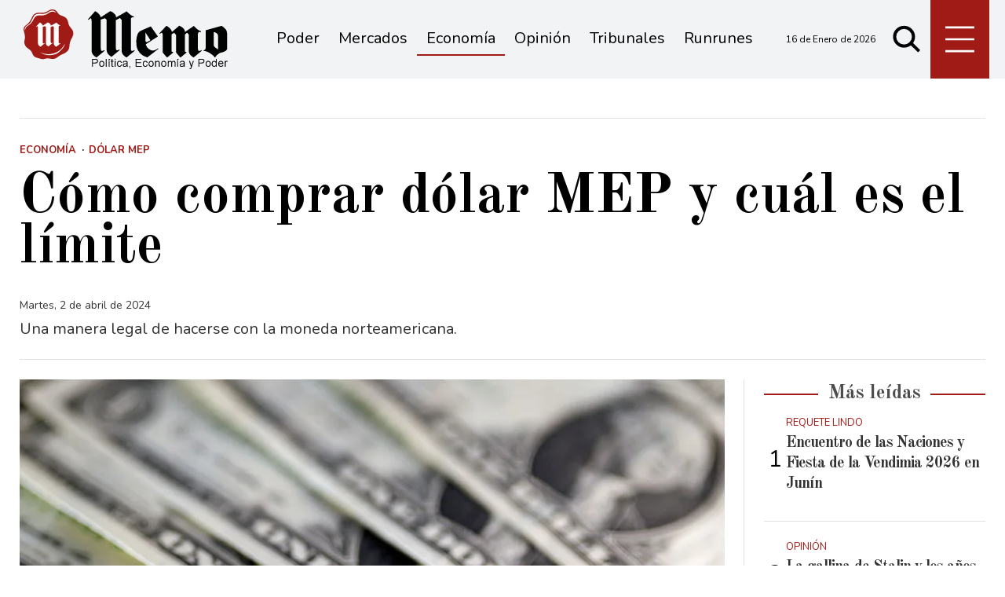

--- FILE ---
content_type: text/html; charset=ISO8859-1
request_url: https://www.memo.com.ar/economia/dolar-mep-bolsa/
body_size: 28208
content:
<!DOCTYPE HTML>
<html lang="es">
<head>
    <meta charset="ISO-8859-1"><link rel="icon" type="image/png" href="/files/image/1/1453/5db8829e3eb16-favicon_32_32!.png?s=251e892ed65e96e08e812459f4f00f67&d=1572318000" sizes="32x32"><link rel="icon" type="image/png" href="/files/image/1/1453/5db8829e3eb16-favicon_16_16!.png?s=e1445c3ab88879e1a0f2f6a8bb905b36&d=1572318000" sizes="16x16"><link rel="apple-touch-icon" href="/files/image/1/1453/5db8829e3eb16-favicon_256_256!.png?s=014ac29c612ac627c4017f3a844c2478&d=1572318000&88954v2"><meta name="apple-mobile-web-app-title" content="Memo"><meta name="apple-mobile-web-app-capable" content="yes"><meta name="apple-mobile-web-app-status-bar-style" content="black"><link rel="manifest" href="/files/site/manifest.json"><meta name="viewport" content="width=device-width, initial-scale=1.0"/><meta name="Generator" content="Víncolo CMS"><script>var vsm=vsm||{};vsm.cmd=vsm.cmd||[];</script><script defer src="/files/cachefiles/a9a9d2515b8608f259d68f69a76ffb0b.js?"></script><title>Cómo comprar dólar MEP y cuál es el límite - Noticias de Mendoza - Memo</title><meta name="description" content="Una manera legal de hacerse con la moneda norteamericana. "><meta name="keywords" content="Dólar MEP"><link rel="canonical" href="https://www.memo.com.ar/economia/dolar-mep-bolsa/"><script type="application/ld+json">{"@context":"http://schema.org","@type":"NewsArticle","headline":"C\u00f3mo comprar d\u00f3lar MEP y cu\u00e1l es el l\u00edmite","description":"Una manera legal de hacerse con la moneda norteamericana. ","url":"https://www.memo.com.ar/economia/dolar-mep-bolsa/","datePublished":"2024-04-02T07:11:28-03:00","dateModified":"2024-04-02T07:11:28-03:00","image":"https://www.memo.com.ar/files/image/56/56074/64ac55e59d3d7.jpg","author":{"@type":"Organization","name":"Noticias de Mendoza - Memo","url":"https://www.memo.com.ar","logo":{"@type":"ImageObject","url":"https://www.memo.com.ar/files/image/1/1452/5db8828fee7a9.png"},"sameAs":["http://facebook.com/elmemodiario","http://www.x.com/memodiario","http://www.instagram.com/elmemodiario","http://www.youtube.com/@UCcoJHSXCdnS7oDJ74-9LEEQ","http://www.linkedin.com/in/","https://pinterest.com/","https://es.wikipedia.org/wiki/"]},"keywords":"D\u00f3lar MEP","articleSection":"Econom\u00eda","articleBody":"El d\u00f3lar MEP,&nbsp; tambi\u00e9n conocido como \"D\u00f3lar Bolsa\", proporciona una v\u00eda legal y accesible para la adquisici\u00f3n de d\u00f3lares en Argentina a trav\u00e9s del mercado de capitales. Consiste en la compra de bonos en pesos y su posterior venta en d\u00f3lares, con plazos espec\u00edficos dentro del mercado financiero. Para conocer su cotizaci\u00f3n actual en el mercado, consult\u00e1 el valor del d\u00f3lar MEP hoy.&nbsp; Tambi\u00e9n, es necesario que sepas qu\u00e9 es el parking y por qu\u00e9 hay que tenerlo en cuenta para operar.C\u00f3mo operar con d\u00f3lar MEP, paso a paso:Abrir una cuenta en una plataforma que permita la compra de d\u00f3lar MEP.Transferir pesos a la cuenta de inversi\u00f3n a trav\u00e9s del banco del usuario.Seleccionar la opci\u00f3n de d\u00f3lar MEP y agregar el monto a invertir.Una vez realizada la compra del bono, este se vender\u00e1 autom\u00e1ticamente al siguiente d\u00eda h\u00e1bil despu\u00e9s de un periodo de \"parking\" establecido por la autoridad regulatoria.El monto resultante de la venta se depositar\u00e1 en la cuenta en d\u00f3lares del inversor.Restricciones para comprar d\u00f3lar MEP:Prohibici\u00f3n de compra con liquidaci\u00f3n en moneda extranjera en un plazo menor a 48 horas para inversores que hayan vendido bonos soberanos en los 15 d\u00edas anteriores.Establecimiento de un per\u00edodo de \"parking\" de 15 d\u00edas para aquellos que adquieran d\u00f3lares a trav\u00e9s de la Bolsa y deseen cambiar de instrumento para obtener billetes.Restricci\u00f3n en el uso de los d\u00f3lares adquiridos a trav\u00e9s de esta modalidad durante los siguientes 15 d\u00edas.Limitaciones adicionales en el uso de los d\u00f3lares resultantes de la compra de bonos espec\u00edficos utilizados por el Gobierno.\u00bfQui\u00e9nes no est\u00e1n autorizados a comprar d\u00f3lar MEP?Personas que reciben subsidios en las tarifas de luz y gas.Individuos adheridos a la nueva moratoria previsional.Aquellos que adquieren d\u00f3lar solidario en los \u00faltimos 90 d\u00edas.Beneficiarios de cr\u00e9ditos a tasa cero.Due\u00f1os de pymes que recibieron cr\u00e9ditos subsidiados durante la pandemia, entre otros.\u00bfCu\u00e1ntas veces se puede comprar d\u00f3lar MEP?Hasta 2023, exist\u00eda un l\u00edmite en la cantidad de veces que los usuarios pod\u00edan comprar d\u00f3lar MEP y transferirlo a su banco en un mes.A partir del 1 de enero de 2024, el Banco Central elimin\u00f3 esta restricci\u00f3n, permitiendo a los ahorristas realizar operaciones sin topes predefinidos, lo que otorga mayor libertad en sus decisiones financieras.\u00bfCu\u00e1l es el monto m\u00e1ximo para comprar d\u00f3lar MEP?            La adquisici\u00f3n de d\u00f3lar MEP no tiene montos m\u00e1ximos. Mientras se cumplan con todas las condiciones y requisitiso, su compra es ilimitada.","publisher":{"@type":"Organization","name":"Noticias de Mendoza - Memo","url":"https://www.memo.com.ar","logo":{"@type":"ImageObject","url":"https://www.memo.com.ar/files/image/1/1452/5db8828fee7a9.png"},"sameAs":["http://facebook.com/elmemodiario","http://www.x.com/memodiario","http://www.instagram.com/elmemodiario","http://www.youtube.com/@UCcoJHSXCdnS7oDJ74-9LEEQ","http://www.linkedin.com/in/","https://pinterest.com/","https://es.wikipedia.org/wiki/"]},"mainEntityOfPage":"https://www.memo.com.ar/economia/dolar-mep-bolsa/","speakable":{"@type":"SpeakableSpecification","xpath":["/html/head/title","/html/head/meta[@name='description']/@content"],"cssSelector":[".vsmcontent p"]}}</script><script data-type=vsmhit>vsm.cmd.push(function(){vsm.loadScript('/tools/hit.php?d=3f108d48979a533b2562d3badb176f6b3;55358;30898;3;83;;510;&a=30','vsmhit');})</script><meta property="og:title" content="Cómo comprar dólar MEP y cuál es el límite"><meta property="og:description" content="Una manera legal de hacerse con la moneda norteamericana. "><meta property="og:url" content="https://www.memo.com.ar/economia/dolar-mep-bolsa/"><meta property="og:image" content="https://www.memo.com.ar/files/image/56/56074/64ac55e59d3d7_600_315!.jpg?s=015f3f6bb7c33c3bec38b9dd86cc13cf&d=1753496636"><meta property="og:image:width" content="600"><meta property="og:image:height" content="315"><style>*{-webkit-overflow-scrolling:touch;-webkit-tap-highlight-color:transparent;}html{box-sizing:border-box;}*,*:before,*:after{box-sizing:inherit;}html{font-size:10px;position:relative;height:100%;box-sizing:border-box;}body{margin:0;height:100%;box-sizing:border-box;}h1,h2,h3{font-weight:normal;padding:0;margin:0}.page{height:100%;box-sizing:border-box;}html.dropdown-modal{overflow:hidden;}a{text-decoration:none;transition:color ease-out 200ms,background-color ease-out 200ms,opacity ease-out 200ms,transform ease-out 200ms;}a:hover{opacity:1;}main a{color:var(--link-color);}main a:hover{color:var(--link-hover-color);}a{color:var(--link-color);}a:hover{color:var(--link-hover-color);text-decoration:underline;}.main-article h1{font-size:250%;margin-top:0;}.main-article h1 img{max-width:100%;height:auto;}body{color:black;}path,rect{fill:black;}.bgdark{background-color:black;color:rgba(255,255,255,0.85);}.bgdark path,.bgdark rect{fill:white;}[disabled],.disabled{opacity:0.4;pointer-events:none !important;}.dimmed,.gray{opacity:0.5;}.square{}.rounded{}.circled{}.visible-hidden{clip:rect(1px,1px,1px,1px) !important;clip-path:inset(50%) !important;height:1px !important;width:1px !important;margin:-1px !important;overflow:hidden !important;padding:0 !important;position:absolute !important}.btn{user-select:none;white-space:nowrap;max-width:100%;overflow:hidden;text-overflow:ellipsis;vertical-align:middle;display:inline-block}.btn-glass{color:inherit;}.btn-glass:hover,.btn-glass.hover{color:inherit;background-color:rgba(0,0,0,0.03);}.btn-glass:active,.btn-glass.active{color:inherit;background-color:rgba(0,0,0,0.08);}.bgdark .btn-glass:hover,.bgdark .btn-glass.hover{color:white;background-color:rgba(255,255,255,0.3);}.bgdark .btn-glass:active,.bgdark .btn-glass.active{color:inherit;background-color:rgba(255,255,255,0.2);}.btn.selected{color:inherit;background-color:rgba(0,0,0,0.015);}.bgdark .btn.selected{background-color:rgba(255,255,255,0.2);color:white}.btn-primary{border:none;font-size:1rem;line-height:54px;padding:0 40px;background-color:var(--button-background-color);letter-spacing:1px;display:inline-block;color:rgba(255,255,255,.8) !important;text-transform:uppercase;}.btn-primary:hover{background-color:var(--button-hover-background-color);}.btn-primary:active{background-color:var(--button-active-background-color);}.btn-primary img{vertical-align:middle;height:26px;opacity:.8;}.btn-primary img+span{margin-left:6px;}.btn-solid{border:1px solid rgba(0,0,0,0.5);font-size:1rem;line-height:54px;padding:0 40px;letter-spacing:1px;display:inline-block;color:rgba(0,0,0,0.8) !important;text-transform:uppercase;}.btn-solid:hover{}.btn-solid:active{}.btn-solid img{vertical-align:middle;height:26px;opacity:.8;}.btn-solid img+span{margin-left:6px;}.btn-zoom:hover{transform:scale(1.02) perspective(1px);}.btn-zoom:active{transform:scale(1) perspective(1px);}.btn-press:active{transform:scale(.98) perspective(1px);}.btn-moveup:hover{transform:translateY(-2px);}.btn-moveup:active{transform:translateY(0px);}button.busy .busyicon,div.vplpreloader,div.busy{border-color:rgba(255,255,255,0.5);white-space:nowrap;overflow:hidden;border-style:solid;border-top-color:transparent;animation:vcpspinneranimation 850ms infinite linear;display:inline-block;pointer-events:none}@keyframes vcpspinneranimation{from{transform:rotate(0deg);}to{transform:rotate(360deg)}}div.vplpreloader,div.busy.size64{width:64px;height:64px;border-radius:36px;border-width:3px}button.busy .busyicon,div.busy.size32{width:32px;height:32px;border-radius:20px;border-width:4px}div.busy.size19{width:19px;height:19px;border-radius:18px;border-width:4px}div.busy.size16{width:16px;height:16px;border-radius:10px;border-width:1px}div.vplpreloader,div.busy.absolute{top:50%;left:50%;position:absolute}div.busy.absolute.size16{margin:-8px 0 0 -8px}button.busy .busyicon,div.busy.absolute.size32{margin:-16px 0 0 -16px}div.vplpreloader,div.busy.absolute.size64{margin:-32px 0 0 -32px}.search-wrapper div.busy{animation:none}.search-wrapper div.busy.absolute.size19{left:5px;top:3px;margin:0px}.search-wrapper div.busy{opacity:0;transition:opacity 0.2s;display:block !important}.search-wrapper div.button{opacity:1;transition:opacity 0.2s;display:block !important}.search-wrapper div.process .busy{opacity:1;transition:opacity 0.3s;;animation:vcpspinneranimation 850ms infinite linear}.search-wrapper div.process .button{opacity:0;transition:opacity 0.3s}.clear{clear:both;font-size:0;height:0}ul{margin:0;padding:0;list-style-type:none;}.vsmhidden{display:none !important;}main{padding-bottom:5em;box-sizing:border-box;margin-left:auto;margin-right:auto;}@media (max-height:800px){main{padding-bottom:3em;}}@media (max-height:600px){main{padding-bottom:1em;}}.layout-columns{display:flex;align-items:stretch;justify-content:space-between;}.layout-columns>*:first-child{}.layout-columns>*+*{margin-left:3em;}@media(max-width:1024px){.layout-columns{flex-flow:row wrap;justify-content:center;}.layout-columns>*+*{margin-left:0;margin-top:1em;}.layout-columns .layout-columns{flex-flow:row;justify-content:space-between;}.layout-columns .layout-columns>*+*{margin-left:3em;margin-top:0;}}@media(max-width:600px){.layout-columns .layout-columns{flex-flow:row wrap;justify-content:center;}.layout-columns .layout-columns>*+*{margin-left:0;margin-top:1em;}}input:focus,button:focus{outline:none;}input[type=text],textarea,select{max-width:100%;}input{height:44px;;font-size:16px;}.dropdown-panel{box-shadow:0 0 5px rgba(0,0,0,.5);position:relative;background:inherit}.bgdark .dropdown-panel{background:rgba(0,0,0,0.8)}.dropdown-panel:empty{}a[vsm-ddp-close]{position:absolute;top:10px;right:10px;width:40px;height:40px;border-radius:50%;transition:opacity 250ms;}a[vsm-ddp-close]:after{position:absolute;left:0;top:0;width:100%;height:100%;line-height:40px;content:"\02A2F";color:white;font-size:40px;opacity:1;}a[vsm-ddp-close]:hover{opacity:0.8;}a[vsm-ddp-close]:active{opacity:0.5;}a[vsm-ddp-close]{background:var(--button-background-color);opacity:1;}.piece,.piece>.item{position:relative;box-sizing:border-box;}.piece .item .image img{vertical-align:middle;}.piece .items .item.hidden{opacity:0.3}article.main-article{margin-bottom:2em;width:100%}article.main-article header{margin-bottom:2em;}div.asides{margin-top:6em;}div.asides aside.box{max-width:400px;min-width:270px;margin-left:auto;margin-right:auto;margin-bottom:2em;border-radius:5px;text-align:center;}aside.box h1{font-size:1.5rem;margin-top:0;}aside.box .illustration{margin-top:1em;}aside.box .btn{margin:0.5em 0.5em;}.box{border:1px solid #e0e0e0;padding:1.5em 1em;box-shadow:rgba(0,0,0,.03) 4px 4px;}.listsearch-wrapper,.sectiontitlesummary-wrapper{display:blockpadding:10px 20px;box-sizing:border-box;opacity:0.9}.sectiontitlesummary-wrapper .sectiontitle{font-size:400%;font-weight:bold;color:var(--link-hover-color)}.sectiontitlesummary-wrapper .sectionsummary{font-size:180%}#vsmtooltip{padding:10px;background-color:#000;color:#f0f0f0;border:0px solid rgba(0,0,0,1);max-width:400px;border-radius:3px;font-size:1.4em;}:root{--button-background-color:#ccc;--button-hover-background-color:rgba(19,27,96,0.7);--button-border-radius:4px;--border-radius:20%;--folder-piece-color:rgba(255,255,255,1);--folder-piece-hover-color:rgba(255,255,255,0.8);--title-piece-color:#010202;--title-piece-hover-color:rgba(0,0,0,0.7);--link-color:#333;--link-hover-color:#000;--link-active-color:#e7312c;--background-main-color:#A01A16;--background-second-color:#e3dfd4;--background-third-color:#010202;--background-fourth-color:#636163;--title-font:'Old Standard TT',serif;--default-font:'Nunito',sans-serif;--summary-font:'Nunito';--body-font:'Crimson Text';--botton-font:'Noto Serif';--page-width:1240px;--extended-page-width:1350px;--margin-spacer:25px;--min-zone-width:300px;--border-piece-color:#e1dfdf;}.page-width{width:calc(100% - 5em);max-width:var(--page-width);margin-left:auto;margin-right:auto;}.extended-width{width:calc(100% - 5em);max-width:var(--extended-page-width);margin-left:auto;margin-right:auto;}.full-width{width:calc(100% - 5em);max-width:none;margin-left:auto;margin-right:auto;}.bgdark{color:rgba(255,255,255,0.9)}.media #vsmimgbutton{right:0}body{font-family:var(--default-font)}main{padding:var(--margin-spacer) 0}.clear{clear:both;font-size:0;height:0}.separator{clear:both;font-size:0;height:1px;background:#e1dfdf;margin:var(--margin-spacer) 0;position:relative;width:100%;}.zone{position:relative;flex-shrink:0;flex-grow:0}.interior .zone{margin-bottom:var(--margin-spacer)}.block-child{display:flex;flex-direction:row;flex-wrap:wrap}.z25{width:calc((100% - (var(--margin-spacer) * 6)) / 4)}.z25_75{width:calc(25% - var(--margin-spacer))}.z30{width:calc(30% - (var(--margin-spacer) / 2))}.z33{width:calc((100% - (var(--margin-spacer) * 4)) / 3)}.z50{width:calc(50% - var(--margin-spacer))}.z70{width:calc(71.1% - (var(--margin-spacer) * 2))}.z75{width:calc(75% - (var(--margin-spacer)))}.z100{width:100%}.zfull{clear:both}.zleft{float:left;margin-right:calc(var(--margin-spacer) * 2);position:relative}.zleft:after{content:"";width:1px;position:absolute;top:0;bottom:0;right:calc(var(--margin-spacer) * -1);background:var(--border-piece-color)}.zright{float:right}.block3A .section UL{background:#a9cce7}.block3A .global UL{background:#d9f3ff}.block-idx-1 .block2{display:flex;flex-direction:row;flex-flow:row wrap;align-items:flex-start}path,rect{fill:var(--background-third-color);stroke:var(--background-third-color);opacity:1;transition:opacity 0.3s}.bgdark path,.bgdark rect{fill:rgba(255,255,255,0.8);stroke:rgba(255,255,255,0.8)}.section-title,.piecetitle{font-family:var(--title-font);font-size:2.5em;padding:0;color:#4d4d4d;line-height:1.4em;width:100%;display:block;position:relative;font-weight:bold;text-align:center;margin-bottom:0.5em;background-color:inherit;}.piecetitle a{color:inherit}.piecetitle>div{background-color:inherit;;padding:0 0.5em;display:inline-block;position:relative;z-index:1;}.piecetitle:before{content:"";display:block;position:absolute;top:50%;width:100%;border-bottom:2px solid var(--background-main-color);height:2px;}.z100 .piecetitle{font-size:280%}#footer-follow-us .svg-icon img,#footer-follow-us .svg-icon svg{opacity:1}.svg-icon:hover path,.svg-icon:hover rect{opacity:0.7;transition:opacity 0.3s}.search-box path.circle,.search-box path.line{fill:transparent !important}article .author{margin-bottom:1em;font-size:1.5em}article .author .authorimage{display:inline-block;vertical-align:middle;margin-right:5px}article .author .authorimage img{width:80px;height:80px}article .author .authorinfo{display:inline-block;vertical-align:middle;font-weight:bold}article .author .authorinfo .authorjobtitle{font-weight:normal;margin-top:0.5em;font-size:90%;}article .author .authorinfo:empty:before{content:"";}article .author .authortitle{display:inline;}article .separatorLine{border-bottom:1px dotted #E9E9E9;margin-bottom:1.7em}.piece .folder{background-color:var(--background-main-color);display:inline-block;color:var(--folder-piece-color);padding:4px;text-transform:uppercase;font-size:13px;position:absolute;margin-top:-33px;left:0px}.piece .folder a{color:var(--folder-piece-color)}.piece .folder:hover a{color:var(--folder-piece-hover-color)}.piece .nomedia .folder{position:relative;margin:0 0 10px 0}.piece .author-datetime{font-size:100%;text-align:right;margin-bottom:0.5em}.piece .author{font-weight:bold;margin-top:var(--margin-spacer);font-size:1.4em}.piece .author a{color:inherit}.piece .authortitle{display:inline-block;font-weight:inherit;font-size:inherit}.piece .author:before{content:"Por";margin-right:0.3em;}.piece .author + .datetime:before{content:" - ";}.piece .author:empty:before{content:"";}.piece .datetime:empty:before{content:"";}.piece .author:empty + .datetime:before{content:"";}.piece .title{font-family:var(--title-font);font-weight:700;font-size:3em;line-height:1.2em;letter-spacing:-1px;margin-bottom:0.5em;text-align:left;color:var(--title-piece-color)}article.main-article .piece .title,.zone.less50 .piece .title{line-height:1.3em}.piece.bgdark .title{color:inherit;}.piece .title a:hover{color:var(--title-piece-hover-color);opacity:1;transition:opacity 0.3s}.piece .kicker{font-size:1.3em;line-height:1.2em;text-transform:uppercase;margin-bottom:0.4em;color:var(--background-main-color)}.piece .summary{font-family:var(--summary-font);font-size:1.8em;line-height:1.9em;text-align:left;color:inherit}.piece .date{font-family:var(--summary-font);font-size:1.4em;line-height:1.35em;text-align:left;color:inherit;}.piece .withwidget .media .image{position:relative}.piece .withwidget .media .image:before{content:"";position:absolute;width:50px;height:50px;bottom:4%;left:3%;background:url('/0/lib/svg-icons/videoplay.svg') no-repeat 0 0;z-index:1;background-size:50px;pointer-events:none;transition:all 0.3s}.piece .withwidget:hover .media .image:before,.piece .withwidget:hover .media .image:after{transform:scale(1.1);transition:all 0.2s}.sectiontitlesummary-wrapper .sectiontitle{font-family:var(--title-font);font-size:5em;padding:0.2em 0;color:#000}.sectiontitlesummary-wrapper .sectionsummary{font-family:var(--summary-font);font-size:2.5em;}.dropdown-panel{background:#fff}section.search-box{width:50px;top:unset;right:unset;margin-left:5px}section.search-box .svg-icon.search{width:50px}.page-header-collapsed #page-header-container section.search-box{position:relative}#page-header #page-header-main-menu-button{margin-left:5px}.piece.relacionados.news{margin-left:calc((100% - 720px)/2)}@media (max-width:1220px){.piece.relacionados.news{margin-left:0}}.piece.relacionados.news .piece.grid .items .item{width:50%;padding:0 var(--margin-spacer) 0 0;margin:0 0 calc(var(--margin-spacer)) 0;box-sizing:border-box}.piece.relacionados.news .piece.grid .items .item:after{content:"";position:absolute;top:0;bottom:0;right:0;width:1px;background-color:var(--border-piece-color);display:block}.piece.relacionados.news .piece.grid .items .item:nth-child(2n + 2){padding:0 0 var(--margin-spacer) 0;padding:0 0 0 var(--margin-spacer)}.piece.relacionados.news .piece.grid .items .item:nth-child(2n + 2):after{display:none}.piece.relacionados.news .piece.grid .items .item:nth-child(2n + 2):before{content:"";position:absolute;left:-100%;width:200%;height:1px;bottom:calc(var(--margin-spacer) * -1);background-color:var(--border-piece-color)}.piece.relacionados.news .piece.grid .items .item:last-child:before{display:none}.piece.relacionados.news .piece.grid .items .media-ts-wrapper{flex-direction:row}.piece.relacionados.news .piece.grid .items .media-ts-wrapper .media{width:35%;flex-shrink:0;margin-right:2%}.piece.relacionados.news .piece.grid .items .media-ts-wrapper .media{width:35%;flex-shrink:0}.piece.relacionados.news .ts>.title{font-size:2.4em}.piece.relacionados.news .ts>.summary{display:none}@media (max-width:1024px){.z25_75{width:calc(30% - var(--margin-spacer))}.z75{width:calc(70% - var(--margin-spacer))}.z30{width:calc(50% - var(--margin-spacer))}.z70{width:calc(50% - var(--margin-spacer))}.z25{width:calc(50% - var(--margin-spacer));margin-bottom:var(--margin-spacer)}.z25ml{margin-right:0;margin-bottom:var(--margin-spacer)}.z25ml:after{display:none}.z25mr{margin-top:var(--margin-spacer);position:relative;margin-bottom:0}.z25mr:before{content:"";position:absolute;width:100%;height:1px;background-color:#e1dfdf;top:calc(var(--margin-spacer) * -1);left:0}.z25.zright{margin-top:var(--margin-spacer);position:relative;margin-bottom:0}.z25.zright:before{content:"";position:absolute;width:100%;height:1px;background-color:#e1dfdf;top:calc(var(--margin-spacer) * -1);left:0}.piece.relacionados.news .piece.grid .items .item .ts>.title{font-size:2em}.piece.relacionados.news .piece.grid .items .item .ts>.summary{font-size:1.3em}}@media (max-width:1023px){#page-header #page-header-main-menu-button{margin-left:auto}}@media (max-width:768px){.z25_75{width:100%;margin-top:var(--margin-spacer)}.z25_75:before{content:"";position:absolute;width:100%;height:1px;background-color:#e1dfdf;top:calc(var(--margin-spacer) * -1)}.z75{width:100%;margin-right:0;margin-bottom:var(--margin-spacer);position:relative}.z75:after{display:none}.z100.zleft{margin-right:0}.z30{width:100%;margin-right:0}.z30.zright{margin-bottom:0;margin-top:var(--margin-spacer)}.z30.zright:before{content:"";position:absolute;width:100%;height:1px;background-color:#e1dfdf;top:calc(var(--margin-spacer) * -1)}.z30.zleft{margin-bottom:var(--margin-spacer)}.z30:after{display:none}.z70{width:100%;margin-right:0}.z70.zleft{margin-bottom:var(--margin-spacer)}.z70.zright{margin-bottom:0;margin-top:var(--margin-spacer)}.z70.zright:before{content:"";position:absolute;width:100%;height:1px;background-color:#e1dfdf;top:calc(var(--margin-spacer) * -1)}.z70:after{display:none}.z33{width:100%;margin-right:0;margin-bottom:var(--margin-spacer)}.z33:after{display:none}.z33m{margin-top:var(--margin-spacer)}.z33m:before{content:"";position:absolute;width:100%;height:1px;background-color:#e1dfdf;top:calc(var(--margin-spacer) * -1)}.z33.zright{margin-bottom:0;margin-top:var(--margin-spacer)}.z33.zright:before{content:"";position:absolute;width:100%;height:1px;background-color:#e1dfdf;top:calc(var(--margin-spacer) * -1)}.z25{width:100%;margin-bottom:var(--margin-spacer);margin-right:0}.z25ml{margin-top:var(--margin-spacer)}.z25ml:before{content:"";position:absolute;width:100%;height:1px;background-color:#e1dfdf;top:calc(var(--margin-spacer) * -1)}.z25:after{display:none}article.main-article .article-toolbar .share UL LI.whatsapp{display:inline-block}.sectiontitlesummary-wrapper .sectiontitle{font-size:3em}}@media(max-width:600px){.piece.relacionados.news .piece.grid .items .item{width:100%;padding:0;margin:0 0 calc(var(--margin-spacer)) 0}.piece.relacionados.news .piece.grid .items .item:after{width:100%;height:1px;top:unset;right:unset;bottom:calc(var(--margin-spacer)/2 * -1)}.piece.relacionados.news .piece.grid .items .item:nth-child(2n + 2){padding:0}.piece.relacionados.news .piece.grid .items .item:nth-child(2n + 2):after{display:block}.piece.relacionados.news .piece.grid .items .item:nth-child(2n + 2):before{display:none}.piece.relacionados.news .piece.grid .items .item .media-ts-wrapper .media{margin-bottom:0}.piece.relacionados.news .piece.grid .items .item:last-child:after{display:none}.piece.relacionados.news .piece.grid .items .item .ts>.title{font-size:1.8em;margin-bottom:0}}@media (max-width:480px){.page-width{width:calc(100% - 2.5em);}.zleft:after{display:none}.z50{width:100%;margin-right:0}.z50.zleft{margin-bottom:var(--margin-spacer)}.z50.zright{margin-top:var(--margin-spacer)}.z50.zright:before{content:"";position:absolute;width:100%;height:1px;background-color:#e1dfdf;top:calc(var(--margin-spacer) * -1)}.z70.zright{margin-top:var(--margin-spacer)}.z30.zleft{margin-bottom:var(--margin-spacer)}.z30.zleft:before{content:"";position:absolute;width:100%;height:1px;background-color:#e1dfdf;bottom:calc(var(--margin-spacer) * -1)}.z30.zright{margin-top:var(--margin-spacer)}.z30.zright:before{content:"";position:absolute;width:100%;height:1px;background-color:#e1dfdf;top:calc(var(--margin-spacer) * -1)}.z25ml{margin-top:var(--margin-spacer)}.z25ml:before{content:"";position:absolute;width:100%;height:1px;background-color:#e1dfdf;top:calc(var(--margin-spacer) * -1);left:0}.z25mr{margin-top:var(--margin-spacer)}}.follow-us-list{line-height:46px}.follow-us-list li{width:40px;height:40px}.follow-us-list li .svg-icon{background:transparent}.follow-us-list li a:hover .svg-icon:before{background:transparent}.follow-us-list li .svg-icon:before{background:transparent}#main-menu-panel .svg-icon.x img,#main-menu-panel .svg-icon.x svg,.article-toolbar .svg-icon.x svg{max-width:70%}#page-header{min-height:60px;max-height:19vh;margin:0 auto;position:relative;box-sizing:border-box;transition:height 200ms;background:var(--background-main-color);}#page-header-container{height:inherit;position:relative}#page-header.bglight{background:#fff}#page-header.bgdark{background:var(--background-main-color);}#page-header-container{display:flex;align-items:center;}#page-header-container>*{position:relative;display:inline-block;vertical-align:middle;vertical-align:top;margin-right:1rem;white-space:nowrap}#page-header.block-vertical{max-height:initial}#page-header.block-vertical #page-header-container{display:block;align-items:center;}#page-header.block-vertical #page-header-container>*{position:relative;display:block;margin-right:0;white-space:normal}.page-header-collapsed #page-header{position:fixed;width:100%;top:0;z-index:10000}.page-header-collapsed #page-header .bgdark{background-color:#222;}.vincolo-topbar.page-header-collapsed #page-header{top:50px;}.page-header-collapsed #page-header{height:60px;}.page-header-collapsed body{padding-top:60px;}#page-header .logo-wrapper{position:relative;height:75%;overflow:hidden;top:50%;transform:translateY(-50%);}#page-header .main-menu-button{margin:0}.main-menu-button a{display:inline-block;padding:0;}.main-menu-button a:active .svg-icon{opacity:0.90;transition:transform 200ms}.main-menu-button .text{display:none;}.main-menu-button .svg-icon{width:46px;height:46px;background-color:transparent;}.main-menu-button .svg-icon:before{display:none;}#page-header .main-menu-button{display:none;}#page-header .main-menu-wrapper{overflow:hidden;position:relative;top:50%;transform:translateY(-50%);transition:transform linear .2ms;background:transparent;}@media (max-width:1023px){#page #page-header{height:60px;margin-bottom:0}#page-header .main-menu,#page-header .follow-us,#page-header-datetime{display:none;}#page-header #page-header-search-box{display:none;}#page-header #page-header-container .main-menu-button{display:block}#main-menu-panel{background:rgba(0,0,0,0.9)}.piece.grid .piece.banner,.piece.grid .items .item{height:auto}}#page-header-container{margin:0 auto;width:100%;height:100%}#page #page-header{height:100px;;transition:all .3s ease-out;background:rgba(241,242,243,0.9);}#page-header-container.full-width{width:100%}#page-header-datetime{margin-left:auto;font-size:1.2em}.page-header-collapsed #page-header{box-shadow:0 2px 2px 0 rgba(0,0,0,0.16)}.page-header-collapsed #page-header #page-header-datetime{opacity:0;visibility:hidden}#page-header-stacked-datetime{font-size:15px;margin:20px 0}#page-header.block-vertical #page-header-container{height:100%;box-sizing:border-box}.page-header-collapsed #page #page-header{height:60px;transition:height .3s !important}#page-header .main-menu-button{transition:all 0.2s;display:block;background:var(--background-main-color);height:100%;width:75px;margin-left:auto}.page-header-collapsed #page-header .main-menu-button{width:60px}#page-header .main-menu-button .svg-icon{width:100%;height:100%}#page-header .main-menu-button .svg-icon svg{top:50%;transform:translate(0,-50%);height:70%}#page-header .main-menu-button .svg-icon svg path{stroke-width:20px;stroke:#fff;}.logo-wrapper{position:relative;margin:0;padding:0;}.logo-wrapper A.logo{color:inherit;}.logo-wrapper A.logo SPAN{display:inline-block;line-height:100%;font-size:2rem;max-width:100%;position:absolute;top:50%;transform:translateY(-50%);transition:opacity 500ms;}.logo-wrapper A.logo img{max-width:100%;max-height:100%;position:absolute;top:50%;left:0;transform:translate(0%,-50%);width:auto;height:auto}.logo-wrapper.empty-piece{min-width:50px;min-height:50px;}.logo-wrapper.empty-piece A.logo{width:100%;height:100%;display:inline-block;border:3px dotted transparent;border-color:inherit;opacity:.5;}.logo-wrapper.empty-piece A.logo span{text-align:center;width:100%;}A.logo .dark{opacity:0;visibility:hidden;transition:opacity 500ms;}A.logo .light{opacity:1;visibility:visible;transition:opacity 500ms;}.bgdark A.logo .light{opacity:0;visibility:hidden;transition:opacity 500ms;}.bgdark A.logo .dark{opacity:1;visibility:visible;transition:opacity 500ms;}#page-header .logo-wrapper{;top:0;transform:none;transition:height 200ms,width 200ms,background 200ms;width:260px;height:90%;margin:0 5rem 0 1em;max-width:60%}#page-header .logo-wrapper A.logo img{left:0;transform:translate(0,-50%);}.page-header-collapsed #page-header .logo-wrapper{width:190px}.search .message{line-height:2em;margin-bottom:1.5em;font-size:14px;font-family:'open_sans_condensedbold';text-transform:uppercase;color:#1D1D1B}.search .message .searchtext{color:#BED630;font-style:italic}.search .pager{text-align:center;font-size:140%;margin-top:2em;font-family:Lo;font-weight:normal}.search .pager .page,.search .pager .selected{width:auto;border:1px solid #770200;border-radius:2px;box-shadow:none;background:none;padding:5px 8px;display:inline-block;margin-right:5px}.search .pager .page:hover,.search .pager .prev:hover,.search .pager .next:hover{background:rgba(119,2,0,0.6);color:#fff}.search .pager .prev{margin-left:16px;padding:5px 8px}.search .pager .next{margin-right:2px;padding:5px 8px}.search .pager .selected{color:#fafafa;background-color:#770200}.listsearch-wrapper{background-color:rgba(0,0,0,0.05);width:100%;line-height:120%;padding:20px;box-sizing:border-box;margin-bottom:20px}.search-box{width:40px;height:40px;cursor:pointer;transition:all 200ms}.search-box form{margin:0;}.search-box input{position:relative;opacity:0;width:100%;padding-left:46px;padding-right:6px;transition:opacity 250ms,width 500ms;border:none;background-color:rgba(255,255,255,0.2);color:white;}.search-box input{height:inherit;border-radius:6px;font-size:16px;}.page-header-collapsed .search-box.focus,.search-box.focus{cursor:default;max-width:100%;width:320px;margin-left:-190px;transition:all 500ms;height:40px}.search-box.focus input{opacity:1;padding-left:40px}.search-box.focus:after{transform:scale(.8) rotate(90deg) translateX(-60%);}.search-box.busy:after{left:6px;top:6px;width:70%;height:70%;border:4px solid white;border-top-color:rgba(255,255,255,0.95);border-right-color:rgba(255,255,255,0.9);border-bottom-color:rgba(255,255,255,0.35);border-radius:50%;background-image:none;animation:busyanimation 850ms infinite linear;}.page-header-collapsed .search-box:after{width:30px;height:30px}@keyframes busyanimation{0%{transform:rotate(0deg);}100%{transform:rotate(360deg);}}.page-header-collapsed #page-header.block-vertical #page-header-container>.search-box{display:none}#page-header-container>.search-box{margin-right:0}.search-box{position:absolute;top:2px;right:0;width:30px}.search-box:after{opacity:0.5}.search-box input{background-color:rgba(0,0,0,0.95)}.search-box .svg-icon.search{background-color:transparent;;position:absolute;top:50%;transform:translate(-0%,-50%);width:30px}.search-box.focus .svg-icon.search{transform:translate(-0%,-50%) rotate(90deg)}.search-box path.circle,.search-box path.line{fill:transparent}.search-box.focus .svg-icon.search{width:30px}.search-box.focus path.circle,.search-box.focus path.line,.search-box.focus:hover path.circle,.search-box.focus:hover path.line{stroke:#fff}.svg-icon.search:hover path,.svg-icon.search:hover rect{fill:transparent;stroke:var(--link-hover-color)}#page-header-stacked-search-box .svg-icon.search{width:45px;left:0;transition:all 200ms}#page-header-stacked-search-box.focus .svg-icon.search{width:30px;left:0;transition:all 1200ms}@media (min-width:1023px){#page-header.block-vertical #page-header-container>.search-box{top:5px}}.main-menu{line-height:2.8em;overflow:hidden;min-width:65px}.main-menu ul{position:relative;padding:0;white-space:nowrap;list-style:none;}.main-menu>ul{background:inherit}.main-menu li{display:inline-block;white-space:nowrap;background:inherit}.main-menu li a{display:inline-block;padding:0 1em;cursor:pointer;vertical-align:top;box-sizing:border-box;color:inherit}.main-menu li span.text{display:inline-block;max-width:100%;overflow:hidden;vertical-align:top;text-overflow:ellipsis;}.main-menu a:active,.main-menu a.selected{}.main-menu .more-button>a{display:inline-block;position:relative;white-space:nowrap;}.main-menu .more-button>a>.text{}.main-menu .more-button>a>.text:after{display:inline-block;content:"\25BE";margin-left:0.3em;transform:scale(2,1);display:inline-block;}.main-menu .more-panel{position:absolute;max-height:500px;width:250px;overflow:auto;padding:4px;}.main-menu .more-list li{display:block;overflow:hidden;white-space:nowrap;text-overflow:ellipsis;width:100%;}.main-menu .more-list a{display:block;}.main-menu-panel{text-align:center;width:314px;height:600px;display:none;padding:2em;box-sizing:border-box;overflow:auto;}.main-menu-panel[vsm-ddp-pos="modal"]{padding-top:calc(40px + 2em);}.main-menu-panel .main-menu-wrapper{display:block;margin:0;}.main-menu-panel .main-menu{}.main-menu-panel .main-menu{width:100%;max-width:360px;margin-left:auto;margin-right:auto;}.main-menu-panel .main-menu ul{white-space:normal;line-height:50px;letter-spacing:0.5px;text-align:center;}.main-menu-panel .main-menu li{display:block;}.main-menu-panel .main-menu a{width:100%;}.main-menu-panel .follow-us{text-align:left;width:100%;max-width:500px;margin:20px auto;padding:10px 0}.main-menu-panel .follow-us ul{text-align:center;}.main-menu-panel .follow-us li{width:40px;height:40px;display:inline-block;box-sizing:border-box;margin:0 0.4em}.main-menu-panel .follow-us li a{display:inline-block;box-sizing:border-box;}.main-menu-panel .follow-us li .svg-icon:before{border-radius:5px;}.main-menu-panel .search-box{left:50%;position:relative;transform:translate(-50%,0)}.main-menu-panel .search-box.focus{margin-left:0;}@media (max-width:480px){.main-menu-panel .main-menu{max-height:57vh;overflow:auto}}.main-menu{position:relative;box-sizing:border-box;font-size:2em;line-height:2em;transition:line-height 0.2s}.page-header-collapsed .main-menu{line-height:1.5em}#main-menu-panel{background-color:rgba(255,255,255,1);padding:1em;font-size:2em}#main-menu-panel .main-menu{font-size:1em}.main-menu li{position:relative;transition:border-color 0.2s;border-bottom:2px solid transparent;display:none}.main-menu li.more-button{opacity:0;visibility:hidden}.main-menu li.more-button a,.main-menu li.mitem.arrow a,.main-menu li.mitem a.dd{padding:0 1.6em 0 1em}.main-menu li.mitem .ddb{position:absolute;margin:0 !important;right:0px}.main-menu li a{margin:0 0.1em;padding:0 0.5em}.main-menu>ul>li.selected,.main-menu>ul>li:hover{border-bottom-color:var(--background-main-color)}.main-menu li:nth-child(-n+6){display:inline-block}#main-menu-panel-menu .main-menu>ul>li{display:block}#main-menu-panel-menu .main-menu>ul>li.selected,#main-menu-panel-menu .main-menu>ul>li:hover{border-color:transparent;}#main-menu-panel-menu .main-menu>ul>li .ddb{display:none}#main-menu-panel-menu .main-menu li a{margin:0}#main-menu-panel-menu .main-menu li a .text{border-bottom:2px solid transparent}#main-menu-panel-menu .main-menu li a:hover .text{border-color:var(--background-main-color);}#main-menu-panel{color:inherit}#main-menu-panel-menu .main-menu .mitem{white-space:normal}#main-menu-panel-menu .main-menu li.mitem{margin-bottom:5px}#main-menu-panel-menu .main-menu .mitem.button{padding-bottom:5px}.main-menu .more-panel .mitem>.ddb.button,#main-menu-panel-menu .main-menu .mitem>.ddb.button{display:none;}.main-menu .more-panel .mitem>.vsmmenu,#main-menu-panel-menu .main-menu .mitem>.vsmmenu{max-width:80%;margin:0 auto;position:relative;opacity:1;visibility:visible;left:unset;;background:#f2f2f2;border:0;box-shadow:none;width:100%;text-align:center;font-size:13px;float:none;transform:unset}.main-menu .more-panel .mitem>.vsmmenu:after,#main-menu-panel-menu .main-menu .mitem>.vsmmenu:after{content:"";display:block;position:absolute;transform:rotate(-45deg) translate(-50%,0);box-shadow:none;width:14.3px;height:14.3px;top:-11px;left:50%;background:#f2f2f2;}#main-menu-panel-menu .main-menu .dropdown-panel.vsmmenu:before{display:none}#main-menu-panel-menu .main-menu .dropdown-panel .mitem{background:transparent}#main-menu-panel-menu .main-menu .mitem>.vsmmenu .mitem{text-align:center;}.main-menu-panel[vsm-ddp-pos="modal"]{padding-top:calc(10px + 2em);}.main-menu a.ddb.button .ddb{display:none;visibility:0}.main-menu .mitem.arrow .ddb{display:none;visibility:0}.main-menu .mitem.arrow a.mitem:after,.main-menu a.ddb.button:after,.main-menu .more-button>a>.text:after{content:"";display:inline-block;width:9px;height:9px;border:solid rgba(255,255,255,0.6);border-width:0 3px 3px 0;position:absolute;top:50%;transform:rotate(45deg) translate(-50%,-50%);border-color:inherit;right:0.5em;}#page .main-menu-panel{min-height:623px;height:auto;padding:3em 1em 1em 1em}.main-menu-panel .search-box{cursor:default;max-width:100%;width:320px;margin-left:0;transition:all 500ms;height:40px;}.main-menu-panel .search-box input{opacity:1;padding-left:40px}.main-menu-panel .search-box:after{transform:scale(.8) rotate(90deg) translateX(-60%);}.main-menu-panel .search-box:after{left:6px;top:6px;width:70%;height:70%;border:4px solid white;border-top-color:rgba(255,255,255,0.95);border-right-color:rgba(255,255,255,0.9);border-bottom-color:rgba(255,255,255,0.35);border-radius:50%;background-image:none;animation:busyanimation 850ms infinite linear;}#main-menu-panel #page-header-stacked-search-box .svg-icon.search{width:30px;left:0;transform:translate(-0%,-50%) rotate(90deg);}.main-menu-panel .search-box path.circle,.main-menu-panel .search-box path.line,.main-menu-panel .search-box:hover path.circle,.main-menu-panel .search-box:hover path.line{stroke:#fff;}@media (max-width:480px){header>nav.main-menu{display:none}#main-menu-panel-menu nav.main-menu{background:transparent;box-shadow:none}#page-header.block-vertical #page-header-container #main-menu{opacity:0;visibility:hidden}.main-menu>ul>li.selected,.main-menu>ul>li:hover{background-color:unset;transition:unset;color:var(--title-piece-hover-color)}}.svg-icon{overflow:hidden;position:relative;display:inline-block;transition:opacity 200ms;min-width:16px;min-height:16px;text-align:center;background-color:rgba(0,0,0,0.3);vertical-align:middle;}.svg-icon img,.svg-icon svg{position:relative;z-index:1;width:100%;height:100%;transition:opacity ease-out 200ms,filter ease-out 200ms;display:inline-block;vertical-align:middle;}.svg-icon:before{content:"";position:absolute;z-index:0;top:0;left:0;width:100%;height:100%;opacity:0;transition:opacity ease-out 200ms;}.svg-icon{fill:#ffffff}.svg-icon:before{background-color:#333;}.svg-icon.googleplus:before{background-color:#dc4e41;}.svg-icon.linkedin:before{background-color:#0077b5;}.svg-icon.pinterest:before{background-color:#bd081c;}.svg-icon.facebook:before{background-color:#495899;}.svg-icon.twitter:before{background-color:#6cadde;}.svg-icon.instagram:before{background:radial-gradient(circle at 30% 107%,#fdf497 0%,#fdf497 5%,#fd5949 45%,#d6249f 60%,#285AEB 90%);}.svg-icon.whatsapp:before{background-color:#25D366;}.svg-icon.rss:before{background-color:#f26522;}:not(:hover) .svg-icon.youtube svg .tube{fill:#fff;}:not(:hover) .svg-icon.youtube svg .play{fill:transparent;}.svg-icon.youtube{fill:green;}.svg-icon.youtube svg .play{fill:transparent;}.svg-icon.youtube:before{background-color:white;}a:hover .svg-icon:before{opacity:1;}a:hover .svg-icon img,a:hover .svg-icon svg{opacity:1 !important;}.share{}.share .title{}.share UL{margin:0;padding:0;list-style:none;white-space:nowrap;}.share LI{display:inline-block;margin:0;padding:0;margin-bottom:1.5em;}.share A{display:inline-block;position:relative;cursor:pointer;width:38px;height:38px;line-height:38px;box-sizing:border-box;color:inherit;border-radius:5px;transition:background-color 250ms;}.share .svg-icon{width:inherit;height:inherit;line-height:inherit;border-radius:0;background-color:transparent;}.share .svg-icon:before{border-radius:0;}.share .text{display:none;margin-left:0.4em;}.share .count{position:absolute;left:0;width:100%;top:-20px;text-align:center;color:#333;font-family:Arial,Helvetica,Sans-serif;font-size:11px;opacity:0;transform:translateY(5px);transition:opacity 200ms,transform 250ms;}.share A:hover .count{opacity:1;transform:translateY(0);display:none;}.share UL A:hover rec,.share UL A:hover path{fill:#fff}.share-list-panel{box-sizing:border-box;min-width:200px;position:absolute;overflow:auto;}.share-list-panel UL{padding:0.3em;}.share-list-panel UL LI{margin-right:0;display:block;line-height:44px;white-space:nowrap;}.share-list-panel UL A{width:100%;}.share-list-panel UL A:hover{background:rgba(0,0,0,0.05);}.share-list-panel UL .svg-icon{vertical-align:top;}.share-email-panel{box-sizing:border-box;width:350px;height:425px;padding:20px;overflow:auto;}.share-email-panel .title{height:2.5em;line-height:2.5em;background-color:var(--background-main-color);font-size:160%;color:#fff;padding:0 1em;text-transform:uppercase;margin-bottom:1em}.share-email-panel .input{margin-bottom:1.5em}.share-email-panel .input.button{margin-bottom:0}.share-email-panel label{line-height:1em;display:block;font-size:160%;margin-bottom:0.2em}.share-email-panel input{width:100%}.share-email-panel textarea{width:100%;line-height:1.5em;resize:none;min-height:5em}.share-email-panel .input.button{text-align:right}.share-email-panel .input.grecaptcha>div{float:right}.share-email-panel .input.grecaptcha:after{content:"";display:block;clear:right}.share-email-panel .share-email-form.visible{visibility:visible;opacity:1;margin-left:0;transition:opacity 0.5s 0.5s}.share-email-panel .share-email-form.hidden{height:0;visibility:hidden;opacity:0;margin-left:-10000px;transition:opacity 0.3s,visibility 0s 0.3s,margin-left 0s 0.3s;}.share-email-panel .share-email-result.visible{position:absolute;text-align:center;font-size:1.5em;;visibility:visible;opacity:1;margin-left:0;transition:opacity 0.5s 0.5s;top:50%;left:0;right:0;transform:translateY(-50%);}.share-email-panel .share-email-result.hidden{height:0;visibility:hidden;opacity:0;filter:alpha(opacity=0);margin-left:-10000px;transition:opacity 0.3s,visibility 0s 0.3s,margin-left 0s 0.3s;}.share-email-panel a[vsm-ddp-close]{top:22px;right:22px}.share-email-panel div.vplpreloader{border-color:rgba(0,0,0,0.5);border-top-color:transparent;}.piece.news .media img{width:100%;height:auto}.piece.news .title{font-size:200%;margin-bottom:0.5em}.piece.news{background-color:#ffffff}.piece.news.padding{padding:calc(var(--margin-spacer)/2);}.piece.news.text-center .ts{text-align:center}.piece.news .title{font-size:4.5em;margin-bottom:calc(var(--margin-spacer) / 2);text-align:inherit;line-height:1em}.piece.news .title a{color:inherit;opacity:0.9;transition:opacity 0.3s}.piece.news .title a:hover{color:inherit;}.piece.news .date{opacity:0.9}.piece.news .summary{opacity:0.9}.piece.news .media-ts-wrapper{display:flex;flex-direction:column}.piece.news .media-ts-wrapper .media{margin-bottom:1em}.piece.news .media-ts-wrapper .media .widget>div{width:100% !important}.piece.news .media-ts-wrapper .media iframe{width:100%}.piece.news .media-ts-wrapper .media .image a{position:relative;display:block}.piece.news .item .related{padding:2%;;background:#f2f2f2;margin-top:calc(var(--margin-spacer) / 1.5)}.piece.news .item .related .item{margin-bottom:1em}.piece.news .item .related .item:last-child{margin-bottom:0}.piece.news .item .related .title{font-size:1.4em;position:relative;line-height:1.4em;letter-spacing:normal;font-weight:normal;display:block;margin:0}.piece.news .item .related .title a{opacity:0.9;margin-left:10px;display:inline;font-family:var(--summary-font);font-weight:700;}.piece.news .item .related .title:before{content:"";width:5px;height:5px;background-color:rgba(0,0,0,0.9);display:inline-block;vertical-align:middle;opacity:0.8;transition:opacity 0.3s}.piece.news .item .related .title:hover:before{opacity:1;transition:opacity 0.3s}.piece.news .item .related .title:hover a{opacity:1;transition:opacity 0.3s}.piece.news.bgdark .piecetitle{color:rgba(255,255,255,0.8);}.piece.news.bgdark .related{background:rgba(255,255,255,0.2)}.piece.news.bgdark .related .title:before{background-color:rgba(255,255,255,0.8)}.piece.news.main-color{background-color:var(--background-main-color);}.piece.news.main-color .kicker{color:#000;}.piece.news.main-color .piecetitle:before{border-color:rgba(0,0,0,0.8);}.piece.news.second-color{background-color:var(--background-second-color);}.piece.news.third-color{background-color:var(--background-third-color);}.piece.news.fourth-color{background-color:var(--background-fourth-color);}.piece.news.l40 .media-ts-wrapper{display:flex;flex-direction:row}.piece.news.l40 .media{width:40%;margin-right:var(--margin-spacer)}.piece.news.l40 .ts{width:calc(60% - var(--margin-spacer))}.piece.news.r40 .media-ts-wrapper{display:flex;flex-direction:row}.piece.news.r40 .media{width:40%;margin-left:var(--margin-spacer);order:2}.piece.news.r40 .ts{width:calc(60% - var(--margin-spacer));order:1}.piece.author.news.l40 .media,.piece.author.news.r40 .media{width:30%;}.piece.author.news .title{font-size:2.8em;}.z75 .piece.news .item .author{font-size:1.5em;}.z50 .piece.news .title{font-size:3em;}.z25 .piece.news .related{padding:4%}.less50 .piece.news .title{font-size:2.8em}.less50 .piece.news .item .relateditems .title{font-size:1.4em}.less50 .piece.news.r40 .title,.less50 .piece.news.l40 .title{font-size:2.5em;;line-height:1.3em;font-weight:400}.less50 .piece.news .summary,.less50 .piece.news .date{font-size:1.5em}.z70 .piece.news .related{padding:4%}.z70 .piece.news.l40 .title,.z70 .piece.news.r40 .title{font-size:2.2em}.z70 .piece.news.l40 .date,.z70 .piece.news.l40 .summary,.z70 .piece.news.r40 .date,.z70 .piece.news.r40 .summary{font-size:1.2em;}@media (max-width:1024px){.z70 .piece.news .ts>.title,.z50 .piece.news .ts>.title{font-size:3em}.less50 .piece.news .ts>.title{font-size:2.8em;line-height:1.5em}.piece.news.l40 .title,.zone .piece.news.r40 .title{line-height:1.2em}}@media (max-width:768px){.z75 .piece.news .ts>.title{font-size:3.5em}.z75 .z30 .piece.news .ts>.title{font-size:2.8em;line-height:1.3em}.z70 .piece.news .ts>.title{font-size:3em;line-height:1.3em}.z50 .piece.news.l40 .ts>.title,.z50 .piece.news.r40 .ts>.title{font-size:2.5em;line-height:1.3em;font-weight:400;}.z25_75 .piece.news.l40 .ts>.title,.z25_75 .piece.news.r40 .ts>.title,.z25 .piece.news.l40 .ts>.title,.z25 .piece.news.r40 .ts>.title{font-weight:700}}@media (max-width:480px){.z25_75 .piece.news.l40 .ts>.title,.z25_75 .piece.news.r40 .ts>.title,.z25 .piece.news.l40 .ts>.title,.z25 .piece.news.r40 .ts>.title{font-weight:400}.piece.news.l40 .media{margin:0}}.piece.banner{text-align:center;border:0}.piece.banner .item{overflow-x:hidden;height:auto}.piece.banner .item object{width:100% !important}@media (max-width:1239px){.piece.banner .item img{width:100%;height:auto}}@media (max-width:1200px){.z25{text-align:center}.z25 .piece.banner{display:inline-block;vertical-align:middle}.z25 .piece.banner + .separator{display:inline-block;width:calc(var(--margin-spacer)*2)}}#notification-subscribe-button{background:#000;border:2px solid #fff;box-shadow:0px 0px 8px 2px rgba(0,0,0,0.5);border-radius:50%;width:50px;height:50px;position:fixed;bottom:10px;left:10px;z-index:10;opacity:0;visibility:hidden;padding:0;transition:visibility 0.1s 0.1s,opacity 0.4s 2s;}#notification-subscribe-button img{animation:swing 3s 2s infinite forwards;transform-origin:top center;}#notification-subscribe-button.visible{opacity:1;visibility:visible;}div#vsmtooltip[element=notification-subscribe-button]{margin-left:10px;max-width:215px}@keyframes swing{2.5%{transform:rotate3d(0,0,1,20deg)}5%{transform:rotate3d(0,0,1,-20deg)}7.5%{transform:rotate3d(0,0,1,10deg)}10%{transform:rotate3d(0,0,1,-10deg)}12%{transform:rotate3d(0,0,1,0deg)}to{transform:rotate3d(0,0,1,0deg)}}article.main-article{position:relative}article.main-article time{margin-bottom:0.6em;color:rgba(0,0,0,0.8);font-size:1.4em;display:block}article.main-article .title{font-weight :bold;line-height:0.9em;font-size:720%;margin-bottom:0.25em;clear:both;color:#000;padding-bottom:0.2em;font-family:var(--title-font);}article.main-article .description{font-size:200%;line-height:1.3em;margin-bottom:20px;font-weight:normal;color:rgba(0,0,0,0.8);font-family:var(--summary-font)}.vincolo-topbar article.main-article .article-toolbar{top:140px}article.main-article .article-toolbar{position:sticky;top:80px;float:left;margin-left:calc(((100% - 720px)/4) - 25px)}article.main-article .article-toolbar .share-list-panel{min-width:unset}article.main-article .article-toolbar .share UL LI{display:block}article.main-article .article-toolbar .share UL LI .svg-icon svg{opacity:1}article.main-article .article-toolbar .share UL LI .svg-icon:before{display:none}article.main-article .article-toolbar .share UL LI .svg-icon path{fill:var(--link-color)}article.main-article .article-toolbar .share UL LI .svg-icon.linkedin svg,article.main-article .article-toolbar .share UL LI .svg-icon.facebook svg{background:var(--link-color)}article.main-article .article-toolbar .share UL LI .svg-icon.linkedin path,article.main-article .article-toolbar .share UL LI .svg-icon.facebook path{fill:#fff}article.main-article .article-toolbar .share UL LI .svg-icon.telegram path.internal-line{fill:rgba(0,0,0,0.4)}article.main-article .article-toolbar .share UL LI .svg-icon.telegram path.internal-lateral{fill:rgba(0,0,0,0.6)}article.main-article .article-toolbar .share UL LI:last-child{margin-bottom:0}article.main-article .tag-section{max-width:715px;margin:0 auto 1.2em auto;margin-top:3em;}article.main-article .tag-section-header{max-width:715px;margin:0 auto 1.2em auto;font-size:16px;}article.main-article .tag-list{margin:0;padding:0;list-style:none;}article.main-article .tag-list-item{display:inline-block;margin-right:0.5em;margin-bottom:0.5em;}article.main-article .tag{display:inline-block;background-color:#e8e8e8;line-height:30px;font-size:1.8em;padding:0 10px;color:#1f1f1f;transition:background-color 250ms,color 250ms}article.main-article .tag[href]:hover{background-color:#f0f0f0;color:black;}article .media{margin-bottom:var(--margin-spacer);}article .media .image .gallery img{vertical-align:middle;width:100%;height:auto}article .media .image .zoom img{vertical-align:middle;width:100%;height:auto}article .media .image{position:relative}article .media .image .zoom{position:absolute;top:0;bottom:0;left:0;right:0;z-index:1}article .media .image .zoom a{position:absolute;top:0;bottom:0;left:0;right:0;z-index:1}article .media.widget div iframe{min-height:517px}.gallery .btn-arrow a{position:absolute;right:0;top:50%;transform:translate(0,-50%);z-index:2;width:40px;height:40px;background:rgba(0,0,0,0.5);;transition:all 1s}.gallery .btn-arrow a:hover{background:rgba(0,0,0,1)}.gallery .btn-arrow a span{border:0.2vw solid white;width:55%;height:55%;display:block;transform:rotate(45deg) translate(-50%,-50%);border-bottom:0;border-left:0;box-sizing:border-box;border-radius:4px;position:relative;top:50%;left:40%;transform-origin:0px 0px}.gallery .previous a{right:auto;left:0}.gallery .previous a span{transform:rotate(-135deg) translate(-50%,-50%);left:60%}.gallery.trans-in .image img{opacity:0;transition:opacity 0.5s;-moz-transition:opacity 0.5s;-webkit-transition:opacity 0.5s;-o-transition:opacity 0.5s}.gallery.trans-end .image img{opacity:1;transition:opacity 0.5s;-moz-transition:opacity 0.5s;-webkit-transition:opacity 0.5s;-o-transition:opacity 0.5s}.gallery{background:black}.gallery .close{width:40px;height:40px;position:absolute;right:10px;top:60px}.gallery .close a{display:block;width:100%;height:100%}.gallery .close span.icon:before,.gallery .close span.icon:after{position:absolute;left:50%;content:' ';height:100%;width:0.2vw;background-color:#fff;border-radius:4px;}.gallery .close span.icon:before{transform:rotate(45deg);}.gallery .close span.icon:after{transform:rotate(-45deg);}.gallery .busy{position:absolute;top:50%;left:50%;margin-top:-16px;margin-left:-16px;width:32px;height:32px;border-radius:20px;border-width:4px}.gallery .image_popup{min-height:auto;min-width:auto;top:30px;bottom:30px;left:30px;right:30px;position:absolute;z-index:-1;overflow:hidden}.gallery .cs{position:absolute;left:10px;right:10px;bottom:10px;color:#fff;text-shadow:rgba(0,0,0,0.8) 1px 1px 0px,rgba(0,0,0,1) 0px 0px 4px;padding:30px;font-size:15px;z-index:3;padding:10px}.gallery #vsmimgbutton{right:0}.interior .relacionados .moreitems{display:none;}.interior .blockList .zright.fixed{position:sticky;top:80px}.vincolo-topbar .interior .blockList .zright.fixed{top:130px}.interior .blockList .zright.separator{clear:none}.interior .blockList .zright.fixed UL:empty{background:rgba(0.0,0,0.3)}@media print{header{display:none}.zright{display:none}.zone{display:none}.piece.relacionados{display:none}.tag-section{display:none}footer{display:none}article.main-article .vsmcontent{margin-top:1em}article.main-article .media{display:none}}article.main-article .vsmcontent{box-sizing:border-box;margin:0 auto;font-size:2.3em;margin-bottom:50px;max-width:720px;font-family:var(--body-font);line-height:1.5em;color:#111}article.main-article .vsmcontent P{text-align:left}article.main-article .vsmcontent P.ptitle{font-size:25px;font-family:var(--summary-font);text-transform:uppercase;text-decoration:underline;}article.main-article .vsmcontent p.moreinfo{line-height:1em;float:left;width:30%;margin:0.6em 2% 1em 0;font-family:var(--kicker-font);font-size:19px}article.main-article .vsmcontent p.moreinfo:before{content:"M\E1s informaci\F3n";display:block;text-transform:uppercase;font-family:var(--kicker-font);color:var(--background-main-color);font-size:15px;}article.main-article .vsmcontent p.moreinfo a{color:var(--background-third-color);font-size:19px;text-decoration:none}article.main-article .vsmcontent p.moreinfo a:hover{text-decoration:underline;}article.main-article .vsmcontent p.moreinfo a:before{content:"";width:5px;height:5px;background-color:rgba(0,0,0,0.9);display:inline-block;opacity:0.8;transition:opacity 0.3s;margin-right:5px;}article.main-article .vsmcontent P.quote{position:relative;box-sizing:border-box;background-color:var(--background-second-color);font-size:25px;line-height:1.1em;color:rgba(0,0,0,0.7);padding:2em 3em;text-align:center;clear:both;font-family:var(--summary-font);font-style:italic}article.main-article .vsmcontent P.quote:before{content:"\201c";position:absolute;top:0.5em;left:0.15em;color:rgba(0,0,0,0.3);font-family:var(--summary-font);font-size:5em;font-size:bold}article.main-article .vsmcontent P.quote:after{content:"\201d";position:absolute;right:0.15em;bottom:0.15em;color:rgba(0,0,0,0.3);font-family:var(--summary-font);font-size:5em;font-size:bold}article.main-article .vsmcontent h3{font-family:var(--summary-font);line-height:1.5em;font-size:25px;font-weight:bold;margin:0 auto 0.2em auto;max-width:715px}article.main-article .vsmcontent h3.background-main-color-box{padding:1em 1em;margin:0.5em 0 0.5em 0;width:100%;clear:both;box-sizing:border-box;color:rgba(255,255,255,0.9);font-size:22px;box-shadow:0 1px 3px rgba(0,0,0,.2);max-width:unset;background:var(--background-main-color)}article.main-article .vsmcontent h3.background-main-color-box a{text-decoration:underline}article.main-article .vsmcontent h3.background-second-color-box{padding:1em 1em;margin:0.5em 0 0.5em 0;width:100%;clear:both;box-sizing:border-box;color:rgba(0,0,0,0.7);font-size:22px;box-shadow:0 1px 3px rgba(0,0,0,.2);max-width:unset;background:var(--background-second-color)}article.main-article .vsmcontent h3.background-second-color-box a{text-decoration:underline}article.main-article .vsmcontent h3.background-third-color-box{padding:1em 1em;margin:0.5em 0 0.5em 0;width:100%;clear:both;box-sizing:border-box;color:rgba(255,255,255,0.9);font-size:22px;box-shadow:0 1px 3px rgba(0,0,0,.2);max-width:unset;background:var(--background-third-color)}article.main-article .vsmcontent h3.background-third-color-box a{text-decoration:underline}article.main-article .vsmcontent h3.background-fourth-color-box{padding:1em 1em;margin:0.5em 0 0.5em 0;width:100%;clear:both;box-sizing:border-box;color:rgba(255,255,255,0.9);font-size:22px;box-shadow:0 1px 3px rgba(0,0,0,.2);max-width:unset;background:var(--background-fourth-color)}article.main-article .vsmcontent h3.background-fourth-color-box a{text-decoration:underline}article.main-article .vsmcontent h3.floatleft{float:left;width:46%;margin:0 2% 2em 0}article.main-article .vsmcontent h3.floatright{float:right;width:46%;margin:0 0 2em 2%}article.main-article .vsmcontent SPAN.highlight{background:linear-gradient(to bottom,transparent 0%,transparent 40%,#ffff00 40%);display:inline;box-decoration-break:clone}article.main-article .vsmcontent figure.vsmimage{box-sizing:border-box;clear:both;;max-width:715px;margin:0 auto 2em auto;}article.main-article .vsmcontent table.vsmimage img,article.main-article .vsmcontent figure.vsmimage img{vertical-align:middle;width:100%;height:auto}article.main-article .vsmcontent figure.vsmimage img.vsmimage{border:0px;vertical-align:middle}article.main-article .vsmcontent figure.vsmimage.floatleft{float:left;width:46%;margin:0 2% 2em 0}article.main-article .vsmcontent figure.vsmimage.floatright{float:right;width:46%;margin:0 0 2em 2%}article.main-article .vsmcontent figure.vsmimage figcaption{font-size:70%;font-family:var(--summary-font)}article.main-article .vsmcontent figure.vsmwidget{max-width:715px;margin:0 auto 2em auto;border:0;padding:0;box-sizing:border-box;clear:both}article.main-article .vsmcontent figure.vsmwidget iframe,article.main-article .vsmcontent figure.vsmwidget twitterwidget{margin:0 auto !important;vertical-align:middle;width:100%;min-height:480px}article.main-article .vsmcontent figure.vsmwidget.floatleft{float:left;width:46%;margin:0 1em 0.5em 0}article.main-article .vsmcontent figure.vsmwidget.floatright{float:right;width:46%;;margin:0 0 0.5em 1em}article.main-article .vsmcontent>table{background:#fff;border-collapse:collapse;max-width:715px;margin:0 auto 2em auto}article.main-article .vsmcontent>table tr{padding:0}article.main-article .vsmcontent>table tr.tableheader{padding:5px;text-transform:uppercase;font-size:100%}article.main-article .vsmcontent>table tr.tableheader td{background:var(--background-second-color);color:rgba(255,255,255,0.8)}article.main-article .vsmcontent>table td{color:rgba(0,0,0,0.8);font-size:90%;padding:0 5px;border:1px solid #ccc}article.main-article .vsmcontent>table td p{margin:0.5em 0}article.main-article .vsmcontent>form{margin:1px;resize:none;max-width:715px;margin-bottom:2em}article.main-article .vsmcontent>form input{margin-bottom:15px;font-size:14px}article.main-article .vsmcontent>form{margin-bottom:15px;font-size:14px}article.main-article .vsmcontent>form #vsmcaptchareload{width:33px;height:31px;display:inline-block;margin:0 10px;background:url(/0/img/lyt/captcha-reload.png) no-repeat;cursor:pointer}article.main-article .vsmcontent>form .vsmcaptcha input{vertical-align:top;margin-top:4px}article.main-article .vsmcontent .vsmformerror{border:1px solid #c73300;margin:0px}article.main-article .vsmcontent A{color:#8b0000;transition:color 250ms;text-decoration:underline;position:relative}article.main-article .vsmcontent A:hover{color:#be3333}article.main-article .media>div{width:100% !important;height:auto !important}article.main-article .media>div iframe{width:100% !important}article.main-article .vsmcontent .piece{font-size:10px}.amp-edit-button.button{position:absolute;right:0;top:0;display:flex;align-items:center}.breadcrumb{margin-bottom:calc(var(--margin-spacer) / 2)}.breadcrumb ol{display:flex;list-style:none;padding:0;margin:0}.breadcrumb li{position:relative;line-height:30px;font-size:1.3em;text-transform:uppercase;font-weight:bold}.breadcrumb li:before{content:"\00B7";padding:0 0.5em}.breadcrumb li:first-child:before{display:none}.breadcrumb li a{color:var(--background-main-color)}@media (max-width:1219px){.vincolo-topbar article.main-article .article-toolbar{top:auto}article.main-article .article-toolbar{position:fixed;left:10px;bottom:10px;top:auto;margin:0;z-index:10;right:0;}article.main-article .article-toolbar .share{width:38px;}article.main-article .article-toolbar .share UL LI{display:inline-block}article.main-article .article-toolbar .share.hidden{visibility:hidden;opacity:0;transition:visibility 0ms 350ms,opacity 350ms,transform 350ms}article.main-article .article-toolbar .share.visible{visibility:visible;opacity:0.92;transition:visibility 0ms,opacity 350ms,transform 350ms}article.main-article .article-toolbar .share.visible .svg-icon:before{opacity:1}article.main-article .media iframe{height:432px !important}article.main-article .article-toolbar .share .share-list-panel UL LI{display:block}article.main-article .article-toolbar .share-list-panel{width:50px;min-width:auto;text-align:left;background:rgba(241,242,243,0.9);}article.main-article .article-toolbar .share .svg-icon{background:transparent}article.main-article .article-toolbar .share .svg-icon:before{background:rgba(0,0,0,0.6)}article.main-article .article-toolbar .share .share-list-panel .svg-icon:before{background:transparent}article.main-article .article-toolbar .share UL LI.more-button{background:rgba(51,51,51,0.5);border-radius:50%;width:38px;height:38px}article.main-article .article-toolbar .share UL LI.more-button a{width:38px;height:38px}article.main-article .article-toolbar .share UL LI.more-button a .svg-icon{line-height:100%;width:100%;height:100%}article.main-article .article-toolbar .share UL LI.more-button a .svg-icon svg{width:90%;height:90%}article.main-article .article-toolbar .share UL LI.more-button .svg-icon #share-icon path{fill:#fff}}@media (max-width:1024px){article.main-article>.title{font-size:380%}article.main-article .media>div{width:100% !important;height:auto !important}article.main-article .media iframe{width:100% !important;height:576px !important}article.main-article .vsmwidget.widget-type-youtube iframe{width:100%;min-height:300px}}@media(max-width:900px){article.main-article .title{line-height:1.1em;font-size:480%;}article.main-article .vsmcontent figure.vsmimage.floatleft{margin-left:0}article.main-article .vsmcontent figure.vsmimage.floatright{margin-left:0}article.main-article .media iframe{height:506px !important}}@media (max-width:768px){article .media{margin-bottom:var(--margin-spacer)}.interior .blockList .zright.fixed{position:static}.gallery .btn-arrow a{width:20px;height:20px}.gallery .btn-arrow a span{border-width:2px;border-radius:0;}.gallery .close{width:20px;height:20px}.gallery .close span.icon:before,.gallery .close span.icon:after{width:2px;border-radius:0;}}@media(max-width:600px){article.main-article .vsmcontent P.quote{font-size:110%}article.main-article .media iframe{height:300px !important}.piece.relacionados.news .ts>.title{font-size:2.8em}}@media(max-width:480px){article.main-article .title{font-size:350%;}article.main-article .description{font-size:180%;}article.main-article .vsmcontent p.moreinfo{width:40%;margin-right:1em;}article.main-article .vsmcontent h3.floatright,article.main-article .vsmcontent h3.floatleft{width:auto;float:none;margin:0 auto;}}</style><script>vsm.cmd.push(function(){vsm.loadCss('/files/cachefiles/e7b5cfb05fb54a44a6b5e048caac8108.css')})</script><meta name=robots content="index,follow"><meta name=cache-control content=Public><script defer src="/files/cachefiles/172ca7b0706d20a2855aafa6d85a52ab.js?"></script><script>vsm.cmd.push(function(){vsm.loadCss('https://fonts.googleapis.com/css2?family=Crimson+Text:ital,wght@0,400;0,600;0,700;1,400;1,600;1,700&family=Nunito:ital,wght@0,200..1000;1,200..1000&family=Old+Standard+TT:ital,wght@0,400;0,700;1,400&display=swap')});</script><script async src="https://www.googletagmanager.com/gtag/js?id=UA-148488503-1"></script><script>window.dataLayer = window.dataLayer || [];function gtag(){dataLayer.push(arguments);}gtag('js', new Date());gtag('config', 'UA-148488503-1');window.onerror = function(msg, url, lineNo, columnNo, error){gtag('send', 'exception', {'exDescription': msg,'exFatal': false})};</script><meta property="og:type" content="article"><script defer src="/files/cachefiles/78d02e59fc855f9c4e89d926d60969f9.js?"></script><link rel="amphtml" href="https://www.memo.com.ar/amp/55358-como-comprar-dolar-mep-y-cual-es-el-limite/">    <script>grecaptcha=false;</script>
<!-- Implementacion pedida por Roger para poder tener soporte de Google -->
    <script type="text/javascript" src="https://ajax.googleapis.com/ajax/libs/jquery/1.12.3/jquery.min.js"></script>
    <script async src="https://cdn.ampproject.org/v0.js"></script>
    <script async custom-element="amp-sticky-ad" src="https://cdn.ampproject.org/v0/amp-sticky-ad-1.0.js"></script>
    <script>
        var googletag = googletag || {};
        googletag.cmd = googletag.cmd || [];
    </script>
    <script async src="https://securepubads.g.doubleclick.net/tag/js/gpt.js"></script>
    <script id="dfpscript">
        googletag.cmd.push(function() {

            var mapping1 = googletag.sizeMapping()
            .addSize([0, 0], [])
            .addSize([320, 0], [[336, 280],[300, 250],[320, 100],[300, 100],[300, 50],[320, 50]])
            .addSize([750, 0], [[750, 300],[728, 90]])
            .addSize([970, 0], [[900, 400],[970, 250],[970, 90],[750, 300],[728, 90]])
            .addSize([1200, 0], [[1200, 400],[900, 400],[970, 250],[970, 90],[750, 300],[728, 90]])
            .build();

            var mapping2 = googletag.sizeMapping()
            .addSize([0, 0], [])
            .addSize([320, 0], [[336, 280],[300, 250],[320, 100],[300, 100],[300, 50],[320, 50]])
            .addSize([750, 0], [[336, 280],[300, 250],[320, 100],[300, 100],[300, 50],[320, 50]])
            .addSize([970, 0], [[336, 280],[300, 250]])
            .build();

            var mapping3 = googletag.sizeMapping()
            .addSize([0, 0], [])
            .addSize([320, 0], [[336, 280],[300, 250],[320, 100],[300, 100],[320, 50]])
            .addSize([750, 0], [[336, 280],[300, 250],[300, 600],[160, 600]])
            .build();

            googletag.defineSlot('/22966415484/ancho1', [[1200, 400], [900, 400], [970, 250], [970, 90], [750, 300], [728, 90], [300, 250], [336, 280], [320, 100], [300, 100], [300, 50], [320, 50]], 'ancho1').defineSizeMapping(mapping1).addService(googletag.pubads());

            googletag.defineSlot('/22966415484/lateral1', [[336, 280], [300, 250], [320, 100], [300, 100], [300, 50], [320, 50]], 'lateral1').defineSizeMapping(mapping2).addService(googletag.pubads());

            googletag.defineSlot('/22966415484/entreparrafos1', [[300, 250], [320, 480], [336, 280], [320, 100], [300, 100], [300, 50], [320, 50]], 'entreparrafos1').defineSizeMapping(mapping3).addService(googletag.pubads());

            googletag.defineSlot('/22966415484/entreparrafos2', [[300, 250], [320, 480], [336, 280], [320, 100], [300, 100], [300, 50], [320, 50]], 'entreparrafos2').defineSizeMapping(mapping3).addService(googletag.pubads());

            googletag.defineSlot('/22966415484/entreparrafos3', [[300, 250], [320, 480], [336, 280], [320, 100], [300, 100], [300, 50], [320, 50]], 'entreparrafos3').defineSizeMapping(mapping3).addService(googletag.pubads());

            googletag.defineSlot('/22966415484/entreparrafos4', [[300, 250], [320, 480], [336, 280], [320, 100], [300, 100], [300, 50], [320, 50]], 'entreparrafos4').defineSizeMapping(mapping3).addService(googletag.pubads());

            googletag.defineOutOfPageSlot('/22966415484/fueradepagina', 'fueradepagina').addService(googletag.pubads());

            googletag.pubads().setTargeting('site', 'memo').setTargeting('seccion', 'economia').setTargeting('tipo', 'nota').setTargeting('id', '55358').setTargeting('creator', 'afernandez');

            googletag.enableServices();
        });
    </script>
</head>
<body>
<div class="page" id=page><div id="main-menu-panel" class="main-menu-panel dropdown-panel"><section id="page-header-stacked-search-box" aria-label="Buscar" class="search-box" onclick="this.querySelector('input[name=q]').focus();"><form action="/0//buscar/index.vnc" method="GET" onsubmit="site.searchBox.onSubmit(this);"><input aria-label="Buscar" name=q onfocus="site.searchBox.onFocus(this);" onblur="site.searchBox.onBlur(this);" type=text></form><span class="svg-icon search" vsmsvgicon="/0/lib/svg-icons/search-1.svg"></span></section><div class=separator></div><div id=main-menu-panel-menu></div><section id="page-header-stacked-datetime">16 de Enero de 2026</section><section data-type=followus class="follow-us"><ul class="follow-us-list"><li class="facebook"><a title="Seguinos en Facebook" target="_blank" rel="noopener" href="https://www.facebook.com/memo.com.ar"><span class="svg-icon facebook" vsmsvgicon="/0/lib/svg-icons/facebook-2.svg"></span></a></li><li class="twitter"><a title="Seguinos en X" target="_blank" rel="noopener" href="https://www.twitter.com/memodiario"><span class="svg-icon x" vsmsvgicon="/0/lib/svg-icons/x.svg"></span></a></li><li class="instagram"><a title="Seguinos en Instagram" target="_blank" rel="noopener" href="https://www.instagram.com/elmemodiario"><span class="svg-icon instagram" vsmsvgicon="/0/lib/svg-icons/instagram.svg"></span></a></li><li class="youtube"><a title="Suscribite a nuestro canal de YouTube" target="_blank" rel="noopener" href="https://www.youtube.com/channel/UCcoJHSXCdnS7oDJ74-9LEEQ"><span class="svg-icon youtube" vsmsvgicon="/0/lib/svg-icons/youtube.svg"></span></a></li></ul></section></div><header id=page-header class="bglight " settings="{&quot;collapse-distance&quot;:1,&quot;classname-on-scroll&quot;:&quot;bglight&quot;,&quot;color-mode&quot;:&quot;bglight&quot;}"><div class="page-header-container page-width" id=page-header-container><div  vsmtype="piece" vsmid="" id="page-header-logo-wrapper" class="piece-wrapper logo-wrapper"><a id="page-header-logo" class=logo href="/"><img alt="Noticias de Mendoza - Memo" class="light dark" src="/0/img/logo-bglight.svg?1" width="260" height="76"></a></div><nav class="piece vplmenu standard  main-menu"  id=main-menu><h3 class="piecetitle visible-hidden">Menú principal</h3><script>vsm.cmd.push(function(){vsm.load('menu',{callback:function(){vsm.menu.init();},css:false,url:'/files/cachefiles/e820cfeeb25e39c43d099cb4258e6d68.js'})});</script><UL vsm-overflow=more class=" js"  data-vsmel="menu" data-onopen="" data-reload=1 data-submenu="mouseover"><LI data-vsmel="mitem"  class="mitem"><a class="mitem" href="/poder/" ><span class="text">Poder</span></a></LI><LI data-vsmel="mitem"  class="mitem"><a class="mitem" href="/bancos/" ><span class="text">Mercados</span></a></LI><LI data-vsmel="mitem"  class="mitem selected"><a class="mitem" href="/economia/" ><span class="text">Economía</span></a></LI><LI data-vsmel="mitem"  class="mitem"><a class="mitem" href="/opinion/" ><span class="text">Opinión</span></a></LI><LI data-vsmel="mitem"  class="mitem"><a class="mitem" href="/tribunales/" ><span class="text">Tribunales</span></a></LI><LI data-vsmel="mitem"  class="mitem"><a class="mitem" href="/runrunes/" ><span class="text">Runrunes</span></a></LI><LI data-vsmel="mitem"  class="mitem"><a class="mitem" href="/cultura/" ><span class="text">Cultura</span></a></LI><li vsm-more-button class="more-button vsmhidden"><a href="#menu-more-overflow"  onclick="vsm.dropdown.show(this.nextSibling,this,'bottom,top,modal', true, true);return false;"><span class=text>Otros</span></a><div class="dropdown-panel more-panel  " style="display:none"><ul vsm-more-container class=more-list></ul></div></li></UL></nav><section id="page-header-datetime">16 de Enero de 2026</section><section id="page-header-search-box" aria-label="Buscar" class="search-box" onclick="this.querySelector('input[name=q]').focus();"><form action="/0//buscar/index.vnc" method="GET" onsubmit="site.searchBox.onSubmit(this);"><input aria-label="Buscar" name=q onfocus="site.searchBox.onFocus(this);" onblur="site.searchBox.onBlur(this);" type=text></form><span class="svg-icon search" vsmsvgicon="/0/lib/svg-icons/search-1.svg"></span></section><a id="page-header-main-menu-button" class="main-menu-button" onclick="site.header.openMainMenu(this);"><span class="svg-icon menu" vsmsvgicon="/0/lib/svg-icons/menu.svg"></span><span class=text>Menú</span></a></div></header><div class="main-wrapper"><main class=page-width><div class="interior economia"><article class="main-article news-group" id=main-article data-vsmid="55358"><div><div class="z100"><div class="zone section"><div class="piece banner standard"><div class="items"><div class="item"><amp-sticky-ad layout="nodisplay">
  <amp-ad width="320"
      height="100"
      type="doubleclick"
      data-slot="/22966415484/zocalo"
       json='{"targeting":{"site":["memo"],"seccion":["economia"], "autor":[""],"id_noticia":["55358"], "temas":[""]}}'
>
  </amp-ad>
</amp-sticky-ad></div></div></div></div></div><div class=separator></div><nav class=breadcrumb><ol itemscope itemtype="https://schema.org/BreadcrumbList"><li itemprop="itemListElement" itemscope itemscope itemtype="https://schema.org/ListItem"><a itemscope  itemtype="https://schema.org/WebPage" itemprop="item" itemid="https://www.memo.com.ar/economia/" href="https://www.memo.com.ar/economia/"><span itemprop="name">Economía</span></a><meta itemprop="position" content="2" /></li><li itemprop="itemListElement" itemscope itemscope itemtype="https://schema.org/ListItem"><a itemscope  itemtype="https://schema.org/WebPage" itemprop="item" itemid="https://www.memo.com.ar/tema/dolar-mep/" href="https://www.memo.com.ar/tema/dolar-mep/"><span itemprop="name">Dólar MEP</span></a><meta itemprop="position" content="3" /></li></ol></nav><h1 class=title>Cómo comprar dólar MEP y cuál es el límite</h1><div class=datetime-description><time pubdate="pubdate" datetime="2024-04-02T07:08:43">Martes, 2 de abril de 2024</time><h2 class="description separatorlines">Una manera legal de hacerse con la moneda norteamericana. </h2></div><div class=separator></div><div class="blockList nosep"><div class="z75 zleft"><div class=media><div class=image><script>var vplfgo_galleryembed  = null;vsm.cmd.push(function(){;vsm.loadScript('/files/cachefiles/5e12472e3b3e703b1bac1c01896a1220.js',function (){vsm.load.check('window.vplfgal',{arguments:['galleryembed',[{"i":"/files/image/56/56074/64ac55e59d3d7_905_510!.jpg?s=1d1ffb892ac76411c6bec43524b90151&d=1753891694","w":"710","h":"399","id":"56074","t":"","a":"","mq":[{"mq":"screen and (max-width:480px)","i":"/files/image/56/56074/64ac55e59d3d7-screen-and-max-width480px_720_960!.jpg?s=17421e9f9647c77af4ebf2d970cc8f33&d=1754564130"}]}],2,'','',false,'',],variable:'vplfgo_galleryembed',callback:false})});});</script><div class="gallery" id=vplfgp_galleryembed><div class="image"><picture><source media="screen and (max-width:480px)" srcset="[data-uri]" vsmsrc="/files/image/56/56074/64ac55e59d3d7-screen-and-max-width480px_720_960!.webp?s=17421e9f9647c77af4ebf2d970cc8f33&amp;d=1754564130&amp;oe=jpg" vsmidos=1 type="image/webp"><source media="screen and (max-width:480px)" srcset="[data-uri]" vsmsrc="/files/image/56/56074/64ac55e59d3d7-screen-and-max-width480px_720_960!.jpg?s=17421e9f9647c77af4ebf2d970cc8f33&amp;d=1754564130" vsmidos=1><source srcset="[data-uri]" vsmsrc="/files/image/56/56074/64ac55e59d3d7_905_510!.webp?s=1d1ffb892ac76411c6bec43524b90151&amp;d=1753891694&amp;oe=jpg" vsmidos=1 type="image/webp"><img src="[data-uri]"  width="905" height="510"  id=vplfgi_galleryembed  alt="Cómo comprar dólar MEP y cuál es el límite" vsmsrc="/files/image/56/56074/64ac55e59d3d7_905_510!.jpg?s=1d1ffb892ac76411c6bec43524b90151&amp;d=1753891694" vsmidos=1></picture></div><div class="busy" style="display:none" id="vplfgb_galleryembed"><div></div></div><div class=cs><div class="caption" id="vplfgc_galleryembed" msk="%%v%%"></div><div class="source" id="vplfgs_galleryembed" msk="Fuente: %%v%%"></div><div class="author" id="vplfga_galleryembed" msk="Autor: %%v%%"></div></div></div><div class="zoom"><a href="#galleryzoom" id=vplfgz_galleryzoom data-mcolor="#000" data-mopacity="80" data-index="" data-autosize="0" onclick="vplfgo_galleryzoom.zoom('#000',80,false,0);return false;" aria-label="zoom"><span class=icon></span></a></div><script>var vplfgo_galleryzoom  = null;vsm.cmd.push(function(){;vsm.loadScript('/files/cachefiles/5e12472e3b3e703b1bac1c01896a1220.js',function (){vsm.load.check('window.vplfgal',{arguments:['galleryzoom',[{"i":"/files/image/56/56074/64ac55e59d3d7.jpg","w":"710","h":"399","id":"56074","t":"","a":"","mq":[{"mq":"screen and (max-width:480px)","i":"/files/image/56/56074/64ac55e59d3d7-screen-and-max-width480px_720_960!.jpg?s=17421e9f9647c77af4ebf2d970cc8f33&d=1754564130"}]}],2,'','',false,'',],variable:'vplfgo_galleryzoom',callback:false})});});</script><div class="gallery gallery_popup" style="display:none" id=vplfgp_galleryzoom><div class="image image_popup" gallery-canvas=1><img src="[data-uri]" width=355 height=199.5 id=vplfgi_galleryzoom></div><div class="close gallery_popup_close"><a href="#" onclick="javascript:vpl.modal.close();return false"><span class=icon></span></a></div><div class="busy" style="display:none" id="vplfgb_galleryzoom"><div></div></div><div class=cs><div class="caption" id="vplfgc_galleryzoom" msk="%%v%%"></div><div class="source" id="vplfgs_galleryzoom" msk="Fuente: %%v%%"></div><div class="author" id="vplfga_galleryzoom" msk="Autor: %%v%%"></div></div></div></div></div><div class="stickynote-wrapper" id=stickynote-wrapper><div class="piece stickynote standard" id=stickynote data-vsmid=77662 data-bottom=30><div class=close onclick=site.stickynote.close()></div><div class="items"><div class="item"><h2 class="title"><a  onclick="site.stickynote.close();return true;" href="/poder/la-lucha-politica-hoy-no-es-ideologica-es-emocional/?utm_source=V%EDncolo%20CMS&utm_medium=Sticky%20note">A fondo, sobre el mundo que hay/que viene: "La lucha política hoy no es ideológica, es emocional"</a></h2></div></div></div><script>vsm.cmd.push(function(){vsm.load.check('site.loaded',{callback:function(){site.stickynote.check();}})})</script></div><div class="article-toolbar wsn"><section class="share hidden"><ul vsm-overflow="more"><li class="facebook with-counter"><a rel=noopener type=facebook onclick="window.open('https://www.facebook.com/sharer.php?display=popup&u='+ window.location.href+' ','fbhare','toolbar=0,status=0,resizable=1,width=626,height=436');return false;" title="Compartir en Facebook" data-param-app_id=""><span class="svg-icon facebook" vsmsvgicon="/0/lib/svg-icons/facebook.svg"></span><span class=text>Facebook</span><span class=count data-facebook-sharecount=1>0</span></a></li><script> window.fbAsyncInit = function() {FB.init({autoLogAppEvents:true, xfbml: true,version: 'v3.2'});};(function(d, s, id){;var js, fjs = d.getElementsByTagName(s)[0];if (d.getElementById(id)) {return;};js = d.createElement(s); js.id = id;js.src = "https://connect.facebook.net/en_US/sdk.js";fjs.parentNode.insertBefore(js, fjs);}(document, 'script', 'facebook-jssdk'));</script><li class="twitter with-counter"><a rel=noopener type="twitter" href="https://twitter.com/intent/tweet?text=C%C3%B3mo+comprar+d%C3%B3lar+MEP+y+cu%C3%A1l+es+el+l%C3%ADmite&url=https://www.memo.com.ar/economia/dolar-mep-bolsa/&lang=es" target="_blank" data-text="tweet" data-contentID=55358 title="Compartir en X"><span class="svg-icon x" vsmsvgicon="/0/lib/svg-icons/x.svg"></span><span class=text>X</span><span class=count>1</span></a></li><script>vsm.cmd.push(function(){vsm.loadScript('https://platform.twitter.com/widgets.js',function(){twttr.ready(function(twttr){twttr.events.bind('tweet',function(event){var id=event.target.getAttribute('data-contentID');vsm.ajaxCall('/tools/hit.php?d=3f108d48979a533b2562d3badb176f6b3;55358;30898;3;83;;510;&a=283');});});})})</script><li class="whatsapp with-counter"><a type="whatsapp"  href="https://api.whatsapp.com/send?text=https%3A%2F%2Fwww.memo.com.ar%2Feconomia%2Fdolar-mep-bolsa%2F" target="_blank"  rel="noopener" onclick="vsm.loadScript('/tools/hit.php?d=3f108d48979a533b2562d3badb176f6b3;55358;30898;3;83;;510;&a=286','vsmhit');return true;" title="Compartir por WhatsApp"><span class="svg-icon whatsapp" vsmsvgicon="/0/lib/svg-icons/whatsapp.svg"></span><span class=text>WhatsApp</span><span class=count data-whatsapp-sharecount=1>2</span></a></li><li class="telegram with-counter"><a type="telegram"  href="https://telegram.me/share/url?url=https%3A%2F%2Fwww.memo.com.ar%2Feconomia%2Fdolar-mep-bolsa%2F&text=Cómo comprar dólar MEP y cuál es el límite" target="_blank"  rel=" noopener" onclick="vsm.loadScript('/tools/hit.php?d=3f108d48979a533b2562d3badb176f6b3;55358;30898;3;83;;510;&a=287','vsmhit');return true;" title="Compartir por Telegram"><span class="svg-icon telegram" vsmsvgicon="/0/lib/svg-icons/telegram.svg"></span><span class=text>Compartir por Telegram</span></a></li><li class="email with-counter"><a data-text="mail" type="email" data-contentID="55358" title="Compartir por mail" onclick="vpl.email.show(this, '/portal/ajax/vplemail.vnc?type=form&ot=3&oid=55358&pieceProperties=[base64]$$', 'bottom,top,modal')"><span class="svg-icon email" vsmsvgicon="/0/lib/svg-icons/email-1.svg"></span><span class=text>e-Mail</span><span class=count>0</span></a></li><li vsm-more-button class="more-button vsmhidden"><a onclick="vsm.dropdown.show(this.nextSibling, this, 'bottom,top,modal', true, true)"><span class="svg-icon share" vsmsvgicon="/0/lib/svg-icons/share.svg"></span><span class=text>Más</span></a><div class="dropdown-panel share-list-panel" style="display:none"><ul vsm-more-container class="more-list"></ul></div></li></ul></section></div><div class="content vsmcontent" id=vsmcontent><article class="main-article"></article><p>El dólar MEP,&nbsp; también conocido como "Dólar Bolsa", proporciona una <strong>vía legal y accesible para la adquisición de dólares </strong>en Argentina a través del mercado de capitales. Consiste en la compra de bonos en pesos y su posterior venta en dólares, con plazos específicos dentro del mercado financiero. Para conocer su cotización actual en el mercado, consultá el valor del dólar MEP hoy.&nbsp; También, es necesario que sepas qué es el parking y por qué hay que tenerlo en cuenta para operar.</p><div class="zone "><div class="piece banner standard"><div class=adbanner id=adbanner data-type="dfp"><div id="entreparrafos1" data-dfp-banner-display=1 data-dfp-path="/22966415484/entreparrafos1" data-dfp-type="entreparrafos" data-dfp-id=entreparrafos1><script type='text/javascript'>googletag.cmd.push(function(){googletag.display('entreparrafos1')});</script></div></div></div></div><p data-cnt="1" data-original-id="642328" data-base-original-id="642326" data-width="728" data-height="120"></p><h3 class="background-main-color-box" style="">Cómo operar con dólar MEP, paso a paso:</h3><ul><li>Abrir una cuenta en una plataforma que permita la compra de dólar MEP.</li><li>Transferir pesos a la cuenta de inversión a través del banco del usuario.</li><li>Seleccionar la opción de dólar MEP y agregar el monto a invertir.</li><li>Una vez realizada la compra del bono, este se venderá automáticamente al siguiente día hábil después de un periodo de "parking" establecido por la autoridad regulatoria.</li><li>El monto resultante de la venta se depositará en la cuenta en dólares del inversor.</li><li><br></li></ul><h3 style="">Restricciones para comprar dólar MEP:</h3><ul><li>Prohibición de compra con liquidación en moneda extranjera en un plazo menor a 48 horas para inversores que hayan vendido bonos soberanos en los 15 días anteriores.</li><li>Establecimiento de un <strong>período de "parking" de 15 días</strong> para aquellos que adquieran dólares a través de la Bolsa y deseen cambiar de instrumento para obtener billetes.</li><li>Restricción en el uso de los dólares adquiridos a través de esta modalidad durante los siguientes 15 días.</li><li>Limitaciones adicionales en el uso de los dólares resultantes de la compra de bonos específicos utilizados por el Gobierno.</li></ul><h3 style="">¿Quiénes no están autorizados a comprar dólar MEP?</h3><ul><li>Personas que reciben<strong> subsidios en las tarifas de luz y gas.</strong></li><li>Individuos adheridos a la nueva<strong> moratoria previsional.</strong></li><li>Aquellos que <strong>adquieren dólar solidario</strong> en los últimos 90 días.</li><li>Beneficiarios de <strong>créditos a tasa cero.</strong></li><li>Dueños de pymes que recibieron<strong> créditos subsidiados durante la pandemia</strong>, entre otros.</li></ul><p></p><p><b>¿Cuántas veces se puede comprar dólar MEP?</b></p><div class="zone "><div class="piece banner standard"><div class=adbanner id=adbanner data-type="dfp"><div id="entreparrafos2" data-dfp-banner-display=1 data-dfp-path="/22966415484/entreparrafos2" data-dfp-type="entreparrafos" data-dfp-id=entreparrafos2><script type='text/javascript'>googletag.cmd.push(function(){googletag.display('entreparrafos2')});</script></div></div></div></div><p>Hasta 2023, existía un límite en la cantidad de veces que los usuarios podían comprar dólar MEP y transferirlo a su banco en un mes.</p><div class="zone "><div class="piece banner standard"><div class=adbanner id=adbanner data-type="dfp"><div id="entreparrafos3" data-dfp-banner-display=1 data-dfp-path="/22966415484/entreparrafos3" data-dfp-type="entreparrafos" data-dfp-id=entreparrafos3><script type='text/javascript'>googletag.cmd.push(function(){googletag.display('entreparrafos3')});</script></div></div></div></div><p></p><p data-cnt="2" data-original-id="642328" data-base-original-id="642326" data-width="1" data-height="1"></p><p>A partir del 1 de enero de 2024, el Banco Central eliminó esta restricción, permitiendo a los ahorristas <strong>realizar operaciones sin topes predefinidos,</strong> lo que otorga mayor libertad en sus decisiones financieras.</p><p><b>¿Cuál es el monto máximo para comprar dólar MEP?</b></p><p>        <b><a href="https://www.baenegocios.com/finanzas/Dolar-blue-hoy-a-cuanto-cotiza-este-lunes-1-de-abril-del-2024-20240401-0001.html" title="Dólar blue hoy: a cuánto cotiza este lunes 1 de abril del 2024"></a>    </b></p><div class="zone "><div class="piece banner standard"><div class=adbanner id=adbanner data-type="dfp"><div id="entreparrafos4" data-dfp-banner-display=1 data-dfp-path="/22966415484/entreparrafos4" data-dfp-type="entreparrafos" data-dfp-id=entreparrafos4><script type='text/javascript'>googletag.cmd.push(function(){googletag.display('entreparrafos4')});</script></div></div></div></div><p>La adquisición de dólar MEP <strong>no tiene montos máximos</strong>. Mientras se cumplan con todas las condiciones y requisitiso, su compra es ilimitada.</p></div><div class=clear></div><section class="tag-section" id="tags-content-55358"><header class=tag-section-header>Esta nota habla de:</header><ul class=tag-list><li class=tag-list-item><a class=tag href="/tema/dolar-mep/">Dólar MEP</a></li></ul></section><div class="piece relacionados news image"><div class="piecetitle white"><div>Más de Economía</div></div><section class="piece grid standard news image"><div class="items" id=section-items-listv18707v3  data-type=items><article class="item news" data-type=item><div class=media-ts-wrapper><div class="media"><div class="image"><a href="/bancos/dolar-reservas-16-enero-2026/"  ><picture><source media="(max-width:480px)" srcset="[data-uri]" vsmsrc="/files/image/97/97159/6928b1b4e55f3-max-width480px_480_!.webp?s=3f386c4a36642fabf569994ef1668b50&amp;d=1764275134&amp;oe=jpg" vsmidos=1 type="image/webp"><source media="(max-width:480px)" srcset="[data-uri]" vsmsrc="/files/image/97/97159/6928b1b4e55f3-max-width480px_480_!.jpg?s=3f386c4a36642fabf569994ef1668b50&amp;d=1764275134" vsmidos=1><source srcset="[data-uri]" vsmsrc="/files/image/97/97159/6928b1b4e55f3_400_225!.webp?s=07548cff07aba326816a20afa25bf427&amp;d=1764275677&amp;oe=jpg" vsmidos=1 type="image/webp"><img src="[data-uri]"  width="400" height="225"  border=0 wmode=opaque alt="El d&oacute;lar oficial cerr&oacute; la semana con una ca&iacute;da de m&aacute;s de $35"  id="imgv18707v4" vsmsrc="/files/image/97/97159/6928b1b4e55f3_400_225!.jpg?s=07548cff07aba326816a20afa25bf427&amp;d=1764275677" vsmidos=1></picture></a></div></div><div class=ts><div class="kicker">DIVISAS</div> <h2 class="title"><a   href="/bancos/dolar-reservas-16-enero-2026/">El dólar oficial cerró la semana con una caída de más de $35</a></h2>   </div></div></article><article class="item news" data-type=item><div class=media-ts-wrapper><div class="media"><div class="image"><a href="/economia/caputo-redes-superavit-segundo-ano/"  ><picture><source media="(max-width:480px)" srcset="[data-uri]" vsmsrc="/files/image/98/98054/6941c13ee0fa8-max-width480px_480_!.webp?s=a228b86fc16e633c5eb11fd60f8a77ea&amp;d=1765920348&amp;oe=jpg" vsmidos=1 type="image/webp"><source media="(max-width:480px)" srcset="[data-uri]" vsmsrc="/files/image/98/98054/6941c13ee0fa8-max-width480px_480_!.jpg?s=a228b86fc16e633c5eb11fd60f8a77ea&amp;d=1765920348" vsmidos=1><source srcset="[data-uri]" vsmsrc="/files/image/98/98054/6941c13ee0fa8_400_225!.webp?s=ef398959ebee23dd3db764a8521775b7&amp;d=1765919740&amp;oe=jpg" vsmidos=1 type="image/webp"><img src="[data-uri]"  width="400" height="225"  border=0 wmode=opaque alt="Caputo celebr&oacute; el segundo a&ntilde;o consecutivo de super&aacute;vit fiscal primario y financiero"  id="imgv18707v5" vsmsrc="/files/image/98/98054/6941c13ee0fa8_400_225!.jpg?s=ef398959ebee23dd3db764a8521775b7&amp;d=1765919740" vsmidos=1></picture></a></div></div><div class=ts><div class="kicker">REDES</div> <h2 class="title"><a   href="/economia/caputo-redes-superavit-segundo-ano/">Caputo celebró el segundo año consecutivo de superávit fiscal primario y financiero</a></h2>   </div></div></article></div><div class=moreitems data-type=button data-url="/0//seccion/list/ajax.vnc?id=83&page=1&itemsPerPage=2&pieceProperties=[base64]$$"><button  class="button" id=section-button-listv18707v3 onclick="return site.list.items('listv18707v3')" type=button><div class=text>Ver más</div><div class="busyicon small"></div></button></div></section></div></div><div class="less50 z25_75 zright"><div class="zone global"><section class="piece ranking nomedia"><h3 class="piecetitle"><div>Más leídas</div></h3><div class="items"><article class="item nomedia"><span class="index">1</span><div class="kicker">Requete lindo</div><h2 class="title"><a   href="/cultura/encuentro-de-las-naciones-y-fiesta-de-la-vendimia-2026-en-junin-2985/">Encuentro de las Naciones y Fiesta de la Vendimia 2026 en Junín</a></h2></article><div class="separator"></div><article class="item nomedia"><span class="index">2</span><div class="kicker">Opinión</div><h2 class="title"><a   href="/opinion/stalin-gallina/">La gallina de Stalin y los años por venir</a></h2></article><div class="separator"></div><article class="item nomedia"><span class="index">3</span><div class="kicker">Entrevista</div><h2 class="title"><a   href="/economia/obras-publica-mercados-en-argentina/">Licitación de la  nueva ruta 7, allí se vera el el verdadero riesgo país. </a></h2></article><div class="separator"></div><article class="item nomedia"><span class="index">4</span><div class="kicker">Mendoza</div><h2 class="title"><a   href="/poder/controles-por-la-caza-furtiva-en-el-este/">Realizan controles para prevenir la caza furtiva en el Este</a></h2></article><div class="separator"></div><article class="item nomedia"><span class="index">5</span><div class="kicker">Informe</div><h2 class="title"><a   href="/economia/los-bancos-centrales-deben-mejorar-la-transparencia-para-generar-confianza/">Los bancos centrales deben mejorar la transparencia para generar confianza</a></h2></article></div></section></div></div><div class="zright z25_75 separator"></div><div class="less50 z25_75 zright fixed"><div class="zone section"><div class="piece banner standard"><div class=adbanner id=adbanner data-type="dfp"><div id="lateral1" data-dfp-banner-display=1 data-dfp-path="/22966415484/lateral1" data-dfp-type="lateral" data-dfp-id=lateral1><script type='text/javascript'>googletag.cmd.push(function(){googletag.display('lateral1')});</script></div></div></div></div></div><div style="clear:both;float:none;font-size:0px;height:0px;margin:0px;padding:0px;border:0px"></div></div></div></article><div class=separator></div><div class="block block0"><div class="block block-idx-1"><div class="block1 block-child"><div class="zone zfull z100"><div class="piece banner standard"><div class=adbanner id=adbanner data-type="dfp"><div id="ancho1" data-dfp-banner-display=1 data-dfp-path="/22966415484/ancho1" data-dfp-type="ancho" data-dfp-id=ancho1><script type='text/javascript'>googletag.cmd.push(function(){googletag.display('ancho1')});</script></div></div></div></div></div></div></div></div></main></div><footer id=page-footer class="bgdark"><div id=page-footer-container class="page-width"><section class="logo-info column"><div  vsmtype="piece" vsmid="" id="page-footer-logo-wrapper" class="piece-wrapper logo-wrapper"><a id="page-footer-logo" class=logo><img alt="Noticias de Mendoza - Memo" class="light dark" src="/0/img/logo-bgdark.svg" width="260" height="63"></a></div></section><section class="column"><nav class="piece vplmenu standard  footer-menu"  id=footer-menu><h3 class="piecetitle">Nosotros</h3><script>vsm.cmd.push(function(){vsm.load('menu',{callback:function(){vsm.menu.init();},css:false,url:'/files/cachefiles/e820cfeeb25e39c43d099cb4258e6d68.js'})});</script><UL class=" js"  data-vsmel="menu" data-onopen="" data-reload=1 data-submenu="click"><LI data-vsmel="mitem"  class="mitem"><a class="mitem" href="/institucionales/contacto" ><span class="text">Contacto</span></a></LI><LI data-vsmel="mitem"  class="mitem"><a class="mitem" href="/institucionales/quienes-somos" ><span class="text">Quienes somos</span></a></LI></UL></nav></section><section id="footer-follow-us" class="column"><h3>Seguinos</h3><section id="icon-list horizontal-list" data-type=followus class="follow-us"><ul class="follow-us-list"><li class="facebook"><a title="Seguinos en Facebook" target="_blank" rel="noopener" href="https://www.facebook.com/memo.com.ar"><span class="svg-icon facebook" vsmsvgicon="/0/lib/svg-icons/facebook-2.svg"></span></a></li><li class="twitter"><a title="Seguinos en X" target="_blank" rel="noopener" href="https://www.twitter.com/memodiario"><span class="svg-icon x" vsmsvgicon="/0/lib/svg-icons/x.svg"></span></a></li><li class="instagram"><a title="Seguinos en Instagram" target="_blank" rel="noopener" href="https://www.instagram.com/elmemodiario"><span class="svg-icon instagram" vsmsvgicon="/0/lib/svg-icons/instagram.svg"></span></a></li><li class="youtube"><a title="Suscribite a nuestro canal de YouTube" target="_blank" rel="noopener" href="https://www.youtube.com/channel/UCcoJHSXCdnS7oDJ74-9LEEQ"><span class="svg-icon youtube" vsmsvgicon="/0/lib/svg-icons/youtube.svg"></span></a></li></ul></section></section><section class="legal"><ul class="text-list horizontal-list"><li><a href="/institucional/terminos-y-condiciones/">Términos y condiciones</a></li><li><a href="/institucional/privacidad/">Privacidad</a></li></ul></section><section id="site-credits" class="site-credits"><ul><li class="vincolo"><span class=text>powered by</span><a href="http://www.vincolo.com/vincolo-cms/?elmemo" title="Diseñado, desarrollado y alojado por Víncolo" target=_blank rel="noopener"><svg id="vincolo-logo" style="width:78px;height:15px;" viewBox="0 0 998 193" xmlns="http://www.w3.org/2000/svg"><g class=vincolo-iso><path d="M 0.815 53.963 C 0.815 33.121 17.788 16.226 38.728 16.226 C 59.666 16.226 76.64 33.121 76.64 53.963 C 76.64 74.804 59.666 91.699 38.728 91.699 C 17.788 91.699 0.815 74.804 0.815 53.963 Z" fill="#ef9304"></path><path d="M 110.582 90.621 C 110.582 69.779 127.556 52.884 148.495 52.884 C 169.433 52.884 186.407 69.779 186.407 90.621 C 186.407 111.462 169.433 128.357 148.495 128.357 C 127.556 128.357 110.582 111.462 110.582 90.621 Z" fill="#0083ae"></path><path d="M 39.811 154.593 C 39.811 133.752 56.785 116.857 77.724 116.857 C 98.663 116.857 115.637 133.752 115.637 154.593 C 115.637 175.435 98.663 192.33 77.724 192.33 C 56.785 192.33 39.811 175.435 39.811 154.593 Z" fill="#8a9caa"></path></g><g class=vincolo-text><path opacity="0.0784" d="M 1.815 53.963 C 1.815 55.823 1.949 57.652 2.21 59.44 C 7.449 62.162 13.408 63.699 19.728 63.699 C 40.666 63.699 57.64 46.804 57.64 25.963 C 57.64 24.103 57.506 22.273 57.245 20.485 C 52.006 17.763 46.047 16.226 39.728 16.226 C 18.788 16.226 1.815 33.121 1.815 53.963 Z" fill="#ffffff"></path><path opacity="0.0784" d="M 40.815 154.963 C 40.815 156.823 40.949 158.652 41.21 160.44 C 46.449 163.162 52.408 164.699 58.728 164.699 C 79.666 164.699 96.64 147.804 96.64 126.963 C 96.64 125.103 96.506 123.273 96.245 121.485 C 91.006 118.763 85.047 117.226 78.728 117.226 C 57.789 117.226 40.815 134.121 40.815 154.963 Z" fill="#ffffff"></path><path opacity="0.0784" d="M 110.815 90.963 C 110.815 92.823 110.949 94.652 111.21 96.44 C 116.449 99.162 122.408 100.699 128.728 100.699 C 149.666 100.699 166.64 83.804 166.64 62.963 C 166.64 61.103 166.506 59.273 166.245 57.485 C 161.006 54.763 155.047 53.226 148.727 53.226 C 127.788 53.226 110.815 70.121 110.815 90.963 Z" fill="#ffffff"></path><path d="M 294.2969 180.0938 C 295.5781 184.2188 297.8438 187.3906 301.0781 189.6406 C 304.3125 191.875 307.9063 193 311.8438 193 C 315.5625 193 319.0313 192 322.2188 190 C 325.4063 188 327.7344 185.2188 329.2031 181.625 L 372 69 L 348.0469 69 L 312.3438 163.0156 L 276.4531 69 L 252 69 L 294.2969 180.0938 L 294.2969 180.0938 Z" fill="#333333"></path><path d="M 416 69 L 394 69 L 394 190 L 416 190 L 416 69 L 416 69 ZM 415.2813 55 L 447.8438 18.4063 L 419.9688 18.4063 L 397.4219 55 L 415.2813 55 L 415.2813 55 Z" fill="#333333"></path><path d="M 473 190 L 473 116.4219 C 473 108.3594 475.8906 101.4219 481.7031 95.5938 C 487.5 89.7813 494.5938 86.8594 503 86.8594 C 511.7656 87.1094 518.9531 90.3438 524.5781 96.5313 C 530.1875 102.7188 533 110.0313 533 118.4688 L 533 190 L 555 190 L 555 118.1875 C 555 106.125 552.0938 96.1719 546.2969 88.3125 C 540.5 80.4531 533.5625 74.7656 525.4688 71.2656 C 517.375 67.7656 509.8906 66 503 66 C 493.2813 66.2969 484.3438 68.7031 476.1875 73.2031 C 468.0156 77.7188 461.6094 83.7656 456.9688 91.3594 C 452.3125 98.9531 450 107.2188 450 116.1563 L 450 190 L 473 190 L 473 190 Z" fill="#333333"></path><path d="M 583.8281 156.7969 C 588.375 165.8125 595.2188 173.4375 604.375 179.6719 C 613.5313 185.9063 624.5781 189.3438 637.5469 190 L 659.9063 190 L 659.9063 169.1406 L 641.6719 169.1406 C 633.0313 169.1406 625.625 167.1563 619.4375 163.1563 C 613.25 159.1719 608.6406 154.1719 605.5781 148.1719 C 602.5156 142.1719 601 136.2813 601 130.5 C 601 121.2813 603.1719 113.5938 607.5313 107.4531 C 611.8906 101.3125 617.1875 96.8438 623.4063 94.0469 C 629.625 91.2656 635.375 89.8594 640.625 89.8594 L 659.9063 89.8594 L 659.9063 69 L 637.5469 69 C 618.8281 70.0625 604.2031 76.3906 593.6719 87.9531 C 583.1406 99.5313 577.5781 113.5469 577 130 C 577 138.8594 579.2656 147.7969 583.8281 156.7969 L 583.8281 156.7969 Z" fill="#333333"></path><path d="M 671.4688 128.375 C 671.4063 128.5938 671.25 128.7969 671 128.9844 C 671.2031 137.6406 672.875 145.7813 676.0313 153.4063 C 679.1719 161.0313 683.75 167.8594 689.7813 173.875 C 695.8125 179.8906 702.9844 184.5781 711.3281 187.9531 C 719.6719 191.3125 728.9531 193 739.1875 193 C 751.5781 192.5313 762.3438 189.0156 771.4688 182.3906 C 780.5938 175.7813 787.4531 167.5938 792.0781 157.8125 C 796.6875 148.0313 799 138.2656 799 128.5 C 799 115.5625 795.8438 104.3906 789.5625 94.9688 C 783.2813 85.5469 775.2188 78.4219 765.3906 73.5781 C 755.5625 68.7344 745.3438 66.2188 734.7188 66 C 724.4688 66 714.4844 68.6875 704.7344 74.0313 C 694.9844 79.3906 687.0469 86.7969 680.9531 96.2656 C 674.8594 105.7344 671.7188 116.2813 671.5625 127.9375 C 671.5625 128.0313 671.5313 128.1719 671.4688 128.375 L 671.4688 128.375 ZM 699.6406 108.4688 C 702.5313 102.3438 706.9688 97.2656 712.9375 93.2031 C 718.9063 89.1406 726.3125 87.0313 735.1563 86.8594 C 746.4688 86.8594 755.8125 90.4844 763.1875 97.7188 C 770.5625 104.9531 774.5 114.5156 775 126.4219 C 775 137.2188 773.2969 146.0313 769.9219 152.8594 C 766.5313 159.7031 761.9219 164.625 756.0938 167.625 C 750.2656 170.6406 743.6094 172.1406 736.1406 172.1406 C 721.6719 172.1406 711.2031 167.6875 704.7188 158.75 C 698.2344 149.8281 695 139.3906 695 127.4375 C 695.2031 120.9063 696.75 114.5938 699.6406 108.4688 L 699.6406 108.4688 Z" fill="#333333"></path><path d="M 824 190 L 846 190 L 846 13 L 824 13 L 824 190 L 824 190 Z" fill="#333333"></path><path d="M 870.4688 128.375 C 870.4063 128.5938 870.25 128.7969 870 128.9844 C 870.2031 137.6406 871.875 145.7813 875.0313 153.4063 C 878.1719 161.0313 882.75 167.8594 888.7813 173.875 C 894.8125 179.8906 901.9844 184.5781 910.3281 187.9531 C 918.6719 191.3125 927.9531 193 938.1875 193 C 950.5781 192.5313 961.3438 189.0156 970.4688 182.3906 C 979.5938 175.7813 986.4531 167.5938 991.0781 157.8125 C 995.6875 148.0313 998 138.2656 998 128.5 C 998 115.5625 994.8438 104.3906 988.5625 94.9688 C 982.2813 85.5469 974.2188 78.4219 964.3906 73.5781 C 954.5625 68.7344 944.3438 66.2188 933.7188 66 C 923.4688 66 913.4844 68.6875 903.7344 74.0313 C 893.9844 79.3906 886.0469 86.7969 879.9531 96.2656 C 873.8594 105.7344 870.7188 116.2813 870.5625 127.9375 C 870.5625 128.0313 870.5313 128.1719 870.4688 128.375 L 870.4688 128.375 ZM 898.6406 108.4688 C 901.5313 102.3438 905.9688 97.2656 911.9375 93.2031 C 917.9063 89.1406 925.3125 87.0313 934.1563 86.8594 C 945.4688 86.8594 954.8125 90.4844 962.1875 97.7188 C 969.5625 104.9531 973.5 114.5156 974 126.4219 C 974 137.2188 972.2969 146.0313 968.9219 152.8594 C 965.5313 159.7031 960.9219 164.625 955.0938 167.625 C 949.2656 170.6406 942.6094 172.1406 935.1406 172.1406 C 920.6719 172.1406 910.2031 167.6875 903.7188 158.75 C 897.2344 149.8281 894 139.3906 894 127.4375 C 894.2031 120.9063 895.75 114.5938 898.6406 108.4688 L 898.6406 108.4688 Z" fill="#333333"></path></g></svg></a></li></ul></section></div></footer></div><script>vsm.cmd.push(function(){vsm.image.webpTest();})</script><script>vsm.image=vsm.image||{};vsm.image.idos= true;vsm.image.webpenabled= true;</script><script>vsm.cmd.push(function(){nota.attach('/nota/ajaxstickynote/',55358);});</script></body>
</html>


--- FILE ---
content_type: text/html; charset=utf-8
request_url: https://www.google.com/recaptcha/api2/aframe
body_size: 267
content:
<!DOCTYPE HTML><html><head><meta http-equiv="content-type" content="text/html; charset=UTF-8"></head><body><script nonce="eXxgtX80IJEbkqc6JZgESQ">/** Anti-fraud and anti-abuse applications only. See google.com/recaptcha */ try{var clients={'sodar':'https://pagead2.googlesyndication.com/pagead/sodar?'};window.addEventListener("message",function(a){try{if(a.source===window.parent){var b=JSON.parse(a.data);var c=clients[b['id']];if(c){var d=document.createElement('img');d.src=c+b['params']+'&rc='+(localStorage.getItem("rc::a")?sessionStorage.getItem("rc::b"):"");window.document.body.appendChild(d);sessionStorage.setItem("rc::e",parseInt(sessionStorage.getItem("rc::e")||0)+1);localStorage.setItem("rc::h",'1768618747298');}}}catch(b){}});window.parent.postMessage("_grecaptcha_ready", "*");}catch(b){}</script></body></html>

--- FILE ---
content_type: application/javascript; charset=utf-8
request_url: https://fundingchoicesmessages.google.com/f/AGSKWxV7dxDmYpVDePnIQfJSP5GQqHG4kjfWPlNIzc-T2Z_hyz8_hzSCAm_mte_Oeg2rwoz-euUJ7W6V5T7pmrRI66bjWJwcF4pxvsLHfSp73tkNWFcHf0Tm4rnbIczwl7LmzAA2iv35MU9Ry-8sNh-2QtZVbj16gAyNTRwG4r4vIM7Um9jJFpD8d0LTu5fp/_/ad/top2./neoads..vert.ad.?handler=ads&/services/getbanner?
body_size: -1290
content:
window['dc2b6ca3-5898-45e9-92ee-26762dfe2ad1'] = true;